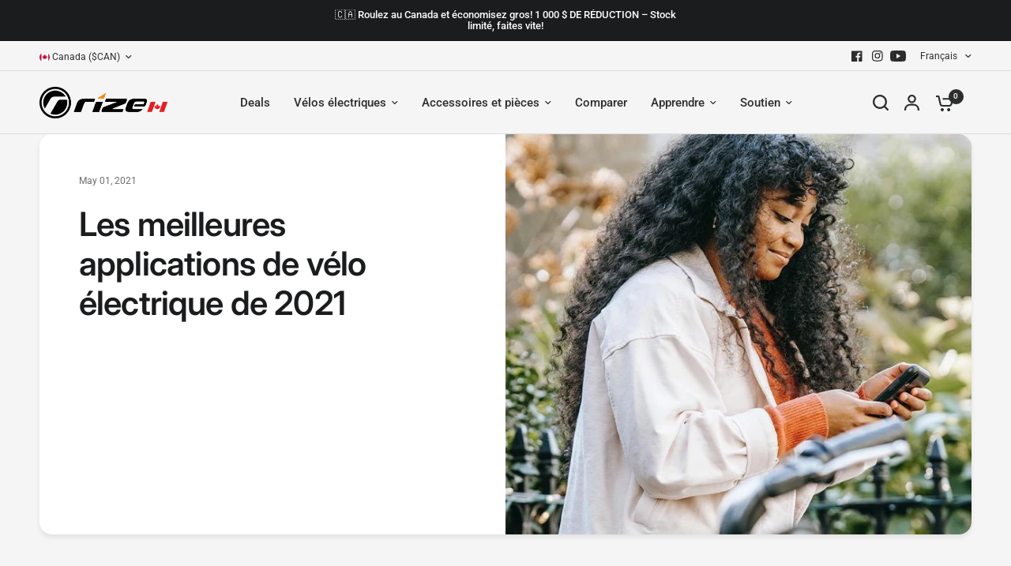

--- FILE ---
content_type: text/html; charset=utf-8
request_url: https://rizebikes.ca/fr/blogs/blog/the-best-ebike-apps
body_size: 35563
content:
<!doctype html><html class="no-js" lang="fr" dir="ltr">
<head>

  <!-- Global site tag (gtag.js) - Google Analytics -->
<script async src="https://www.googletagmanager.com/gtag/js?id=G-EWXXP6W3SM"></script>
<script>
  window.dataLayer = window.dataLayer || [];
  function gtag(){window.dataLayer.push(arguments);}
  gtag('js', new Date());

  gtag('config', 'G-EWXXP6W3SM');
</script>

 <!-- Global site tag (gtag.js) - Google Ads: 830961507 -->
<script async src="https://www.googletagmanager.com/gtag/js?id=AW-830961507"></script>
<script>
  window.dataLayer = window.dataLayer || [];
  function gtag(){dataLayer.push(arguments);}
  gtag('js', new Date());

  gtag('config', 'AW-830961507', {'allow_enhanced_conversions': true});
</script>


  
	<meta charset="utf-8">
	<meta http-equiv="X-UA-Compatible" content="IE=edge,chrome=1">
	<meta name="viewport" content="width=device-width, initial-scale=1, maximum-scale=5, viewport-fit=cover">
	<meta name="theme-color" content="#f5f5f5">
	<link rel="canonical" href="https://rizebikes.ca/fr/blogs/blog/the-best-ebike-apps">
	<link rel="preconnect" href="https://cdn.shopify.com" crossorigin>
	<link rel="preload" as="style" href="//rizebikes.ca/cdn/shop/t/66/assets/app.css?v=183623413471138115151765002324">
<link rel="preload" as="style" href="//rizebikes.ca/cdn/shop/t/66/assets/product-grid.css?v=11214910547603480211765002324">



<link rel="preload" as="script" href="//rizebikes.ca/cdn/shop/t/66/assets/animations.min.js?v=85537150597007260831765002324">

<link rel="preload" as="script" href="//rizebikes.ca/cdn/shop/t/66/assets/header.js?v=6094887744313169711765002324">
<link rel="preload" as="script" href="//rizebikes.ca/cdn/shop/t/66/assets/vendor.min.js?v=13569931493010679481765002324">
<link rel="preload" as="script" href="//rizebikes.ca/cdn/shop/t/66/assets/app.js?v=129519998695245352911765002324">

<script>
window.lazySizesConfig = window.lazySizesConfig || {};
window.lazySizesConfig.expand = 250;
window.lazySizesConfig.loadMode = 1;
window.lazySizesConfig.loadHidden = false;
</script>


	<link rel="icon" type="image/png" href="//rizebikes.ca/cdn/shop/files/favicon_red_f53a29a9-7e38-4517-824d-2db064228b53.png?crop=center&height=32&v=1709040974&width=32">

	<title>
	Les meilleures applications de vélo électrique de 2023 &ndash; Rize Bikes Canada
	</title>

	
	<meta name="description" content="Voici les meilleures applications de vélo électrique de 2023 ! Parcourez votre prochain itinéraire via GPS ou suivez des mesures plus approfondies. Téléchargez une application technique basée sur le cyclisme pour votre prochaine sortie.">
	
<link rel="preconnect" href="https://fonts.shopifycdn.com" crossorigin>

<meta property="og:site_name" content="Rize Bikes Canada">
<meta property="og:url" content="https://rizebikes.ca/fr/blogs/blog/the-best-ebike-apps">
<meta property="og:title" content="Les meilleures applications de vélo électrique de 2023">
<meta property="og:type" content="article">
<meta property="og:description" content="Voici les meilleures applications de vélo électrique de 2023 ! Parcourez votre prochain itinéraire via GPS ou suivez des mesures plus approfondies. Téléchargez une application technique basée sur le cyclisme pour votre prochaine sortie."><meta property="og:image" content="http://rizebikes.ca/cdn/shop/articles/blog_e282910d-1ba6-4b99-a9f6-06ed5cc41c67.jpg?v=1679354315">
  <meta property="og:image:secure_url" content="https://rizebikes.ca/cdn/shop/articles/blog_e282910d-1ba6-4b99-a9f6-06ed5cc41c67.jpg?v=1679354315">
  <meta property="og:image:width" content="915">
  <meta property="og:image:height" content="610"><meta name="twitter:card" content="summary_large_image">
<meta name="twitter:title" content="Les meilleures applications de vélo électrique de 2023">
<meta name="twitter:description" content="Voici les meilleures applications de vélo électrique de 2023 ! Parcourez votre prochain itinéraire via GPS ou suivez des mesures plus approfondies. Téléchargez une application technique basée sur le cyclisme pour votre prochaine sortie.">


	<link href="//rizebikes.ca/cdn/shop/t/66/assets/app.css?v=183623413471138115151765002324" rel="stylesheet" type="text/css" media="all" />
	<link href="//rizebikes.ca/cdn/shop/t/66/assets/product-grid.css?v=11214910547603480211765002324" rel="stylesheet" type="text/css" media="all" />

	<style data-shopify>
	@font-face {
  font-family: Roboto;
  font-weight: 400;
  font-style: normal;
  font-display: swap;
  src: url("//rizebikes.ca/cdn/fonts/roboto/roboto_n4.2019d890f07b1852f56ce63ba45b2db45d852cba.woff2") format("woff2"),
       url("//rizebikes.ca/cdn/fonts/roboto/roboto_n4.238690e0007583582327135619c5f7971652fa9d.woff") format("woff");
}

@font-face {
  font-family: Roboto;
  font-weight: 500;
  font-style: normal;
  font-display: swap;
  src: url("//rizebikes.ca/cdn/fonts/roboto/roboto_n5.250d51708d76acbac296b0e21ede8f81de4e37aa.woff2") format("woff2"),
       url("//rizebikes.ca/cdn/fonts/roboto/roboto_n5.535e8c56f4cbbdea416167af50ab0ff1360a3949.woff") format("woff");
}

@font-face {
  font-family: Roboto;
  font-weight: 600;
  font-style: normal;
  font-display: swap;
  src: url("//rizebikes.ca/cdn/fonts/roboto/roboto_n6.3d305d5382545b48404c304160aadee38c90ef9d.woff2") format("woff2"),
       url("//rizebikes.ca/cdn/fonts/roboto/roboto_n6.bb37be020157f87e181e5489d5e9137ad60c47a2.woff") format("woff");
}

@font-face {
  font-family: Roboto;
  font-weight: 400;
  font-style: italic;
  font-display: swap;
  src: url("//rizebikes.ca/cdn/fonts/roboto/roboto_i4.57ce898ccda22ee84f49e6b57ae302250655e2d4.woff2") format("woff2"),
       url("//rizebikes.ca/cdn/fonts/roboto/roboto_i4.b21f3bd061cbcb83b824ae8c7671a82587b264bf.woff") format("woff");
}

@font-face {
  font-family: Roboto;
  font-weight: 600;
  font-style: italic;
  font-display: swap;
  src: url("//rizebikes.ca/cdn/fonts/roboto/roboto_i6.ebd6b6733fb2b030d60cbf61316511a7ffd82fb3.woff2") format("woff2"),
       url("//rizebikes.ca/cdn/fonts/roboto/roboto_i6.1363905a6d5249605bc5e0f859663ffe95ac3bed.woff") format("woff");
}


		@font-face {
  font-family: Inter;
  font-weight: 600;
  font-style: normal;
  font-display: swap;
  src: url("//rizebikes.ca/cdn/fonts/inter/inter_n6.771af0474a71b3797eb38f3487d6fb79d43b6877.woff2") format("woff2"),
       url("//rizebikes.ca/cdn/fonts/inter/inter_n6.88c903d8f9e157d48b73b7777d0642925bcecde7.woff") format("woff");
}

@font-face {
  font-family: Inter;
  font-weight: 400;
  font-style: normal;
  font-display: swap;
  src: url("//rizebikes.ca/cdn/fonts/inter/inter_n4.b2a3f24c19b4de56e8871f609e73ca7f6d2e2bb9.woff2") format("woff2"),
       url("//rizebikes.ca/cdn/fonts/inter/inter_n4.af8052d517e0c9ffac7b814872cecc27ae1fa132.woff") format("woff");
}

h1,h2,h3,h4,h5,h6,
	.h1,.h2,.h3,.h4,.h5,.h6,
	.logolink.text-logo,
	.heading-font,
	.h1-xlarge,
	.h1-large,
	blockquote p,
	blockquote span,
	.customer-addresses .my-address .address-index {
		font-style: normal;
		font-weight: 600;
		font-family: Inter, sans-serif;
	}
	body,
	.body-font,
	.thb-product-detail .product-title {
		font-style: normal;
		font-weight: 400;
		font-family: Roboto, sans-serif;
	}
	:root {

		--font-body-scale: 1.0;
		--font-body-line-height-scale: 1.0;
		--font-body-letter-spacing: 0.0em;
		--font-announcement-scale: 1.0;
		--font-heading-scale: 1.0;
		--font-heading-line-height-scale: 1.0;
		--font-heading-letter-spacing: -0.02em;
		--font-navigation-scale: 1.0;
		--font-product-price-scale: 1.0;
		--font-product-title-scale: 1.0;
		--font-product-title-line-height-scale: 1.0;
		--button-letter-spacing: 0.0em;

		--block-border-radius: 16px;
		--button-border-radius: 25px;
		--input-border-radius: 6px;--bg-body: #f5f5f5;
			--bg-body-rgb: 245,245,245;
			--bg-body-darken: #ededed;
			--payment-terms-background-color: #f5f5f5;--color-body: #2c2d2e;
		  --color-body-rgb: 44,45,46;--color-heading: #1a1c1d;
		  --color-heading-rgb: 26,28,29;--color-accent: #2c2d2e;
			--color-accent-hover: #1b1b1c;
			--color-accent-rgb: 44,45,46;--color-border: #DADCE0;--color-form-border: #D3D3D3;--color-overlay-rgb: 159,163,167;--color-drawer-bg: #ffffff;
			--color-drawer-bg-rgb: 255,255,255;--color-announcement-bar-text: #ffffff;--color-announcement-bar-bg: #1a1c1d;--color-secondary-menu-text: #2c2d2e;--color-secondary-menu-bg: #F5F5F5;--color-header-bg: #F5F5F5;
			--color-header-bg-rgb: 245,245,245;--color-header-text: #2c2d2e;
			--color-header-text-rgb: 44,45,46;--color-header-links: #2c2d2e;--color-header-links-hover: #dd3333;--color-header-icons: #2c2d2e;--color-header-border: #E2E2E2;--solid-button-background: #2c2d2e;
			--solid-button-background-hover: #1b1b1c;--solid-button-label: #ffffff;--white-button-label: #2c2d2e;--color-price: #2c2d2e;
			--color-price-rgb: 44,45,46;--color-price-discounted: #C62A32;--color-star: #FFAA47;--color-inventory-instock: #279A4B;--color-inventory-lowstock: #e97f32;--block-shadows: 0px 4px 6px rgba(0, 0, 0, 0.08);--section-spacing-mobile: 50px;--section-spacing-desktop: 80px;--color-product-card-bg: rgba(0,0,0,0);--color-article-card-bg: #ffffff;--color-badge-text: #ffffff;--color-badge-sold-out: #6d6b6b;--color-badge-sale: #c62a32;--color-badge-preorder: #666666;--badge-corner-radius: 14px;--color-footer-heading: #FFFFFF;
			--color-footer-heading-rgb: 255,255,255;--color-footer-text: #dadce0;
			--color-footer-text-rgb: 218,220,224;--color-footer-link: #aaaeb6;--color-footer-link-hover: #FFFFFF;--color-footer-border: #868d94;
			--color-footer-border-rgb: 134,141,148;--color-footer-bg: #2c2d2e;}
</style>


	<script>
		window.theme = window.theme || {};
		theme = {
			settings: {
				money_with_currency_format:"${{amount_no_decimals}} CAD",
				cart_drawer:true},
			routes: {
				root_url: '/fr',
				cart_url: '/fr/cart',
				cart_add_url: '/fr/cart/add',
				search_url: '/fr/search',
				cart_change_url: '/fr/cart/change',
				cart_update_url: '/fr/cart/update',
				predictive_search_url: '/fr/search/suggest',
			},
			variantStrings: {
        addToCart: `Ajouter au panier`,
        soldOut: `Épuisé`,
        unavailable: `Non disponible`,
        preOrder: `Pre-commander`,
      },
			strings: {
				requiresTerms: `You must agree with the terms and conditions of sales to check out`,
			}
		};
	</script>
	<script>window.performance && window.performance.mark && window.performance.mark('shopify.content_for_header.start');</script><meta id="shopify-digital-wallet" name="shopify-digital-wallet" content="/30558650508/digital_wallets/dialog">
<meta name="shopify-checkout-api-token" content="86991776fe9d2a4b66ff0cc9a8e6ed9f">
<link rel="alternate" type="application/atom+xml" title="Feed" href="/fr/blogs/blog.atom" />
<link rel="alternate" hreflang="x-default" href="https://rizebikes.ca/blogs/blog/the-best-ebike-apps">
<link rel="alternate" hreflang="en" href="https://rizebikes.ca/blogs/blog/the-best-ebike-apps">
<link rel="alternate" hreflang="fr" href="https://rizebikes.ca/fr/blogs/blog/the-best-ebike-apps">
<script async="async" src="/checkouts/internal/preloads.js?locale=fr-CA"></script>
<link rel="preconnect" href="https://shop.app" crossorigin="anonymous">
<script async="async" src="https://shop.app/checkouts/internal/preloads.js?locale=fr-CA&shop_id=30558650508" crossorigin="anonymous"></script>
<script id="apple-pay-shop-capabilities" type="application/json">{"shopId":30558650508,"countryCode":"CA","currencyCode":"CAD","merchantCapabilities":["supports3DS"],"merchantId":"gid:\/\/shopify\/Shop\/30558650508","merchantName":"Rize Bikes Canada","requiredBillingContactFields":["postalAddress","email","phone"],"requiredShippingContactFields":["postalAddress","email","phone"],"shippingType":"shipping","supportedNetworks":["visa","masterCard","amex","discover","interac","jcb"],"total":{"type":"pending","label":"Rize Bikes Canada","amount":"1.00"},"shopifyPaymentsEnabled":true,"supportsSubscriptions":true}</script>
<script id="shopify-features" type="application/json">{"accessToken":"86991776fe9d2a4b66ff0cc9a8e6ed9f","betas":["rich-media-storefront-analytics"],"domain":"rizebikes.ca","predictiveSearch":true,"shopId":30558650508,"locale":"fr"}</script>
<script>var Shopify = Shopify || {};
Shopify.shop = "rizebikes-ca.myshopify.com";
Shopify.locale = "fr";
Shopify.currency = {"active":"CAD","rate":"1.0"};
Shopify.country = "CA";
Shopify.theme = {"name":"Copy of Copy of Black Friday","id":146245877913,"schema_name":"Vision","schema_version":"2.3.0","theme_store_id":null,"role":"main"};
Shopify.theme.handle = "null";
Shopify.theme.style = {"id":null,"handle":null};
Shopify.cdnHost = "rizebikes.ca/cdn";
Shopify.routes = Shopify.routes || {};
Shopify.routes.root = "/fr/";</script>
<script type="module">!function(o){(o.Shopify=o.Shopify||{}).modules=!0}(window);</script>
<script>!function(o){function n(){var o=[];function n(){o.push(Array.prototype.slice.apply(arguments))}return n.q=o,n}var t=o.Shopify=o.Shopify||{};t.loadFeatures=n(),t.autoloadFeatures=n()}(window);</script>
<script>
  window.ShopifyPay = window.ShopifyPay || {};
  window.ShopifyPay.apiHost = "shop.app\/pay";
  window.ShopifyPay.redirectState = null;
</script>
<script id="shop-js-analytics" type="application/json">{"pageType":"article"}</script>
<script defer="defer" async type="module" src="//rizebikes.ca/cdn/shopifycloud/shop-js/modules/v2/client.init-shop-cart-sync_C7zOiP7n.fr.esm.js"></script>
<script defer="defer" async type="module" src="//rizebikes.ca/cdn/shopifycloud/shop-js/modules/v2/chunk.common_CSlijhlg.esm.js"></script>
<script type="module">
  await import("//rizebikes.ca/cdn/shopifycloud/shop-js/modules/v2/client.init-shop-cart-sync_C7zOiP7n.fr.esm.js");
await import("//rizebikes.ca/cdn/shopifycloud/shop-js/modules/v2/chunk.common_CSlijhlg.esm.js");

  window.Shopify.SignInWithShop?.initShopCartSync?.({"fedCMEnabled":true,"windoidEnabled":true});

</script>
<script>
  window.Shopify = window.Shopify || {};
  if (!window.Shopify.featureAssets) window.Shopify.featureAssets = {};
  window.Shopify.featureAssets['shop-js'] = {"shop-cart-sync":["modules/v2/client.shop-cart-sync_BnBFXf0_.fr.esm.js","modules/v2/chunk.common_CSlijhlg.esm.js"],"init-fed-cm":["modules/v2/client.init-fed-cm_CSbHcSLQ.fr.esm.js","modules/v2/chunk.common_CSlijhlg.esm.js"],"shop-button":["modules/v2/client.shop-button_DLUKcBRB.fr.esm.js","modules/v2/chunk.common_CSlijhlg.esm.js"],"shop-cash-offers":["modules/v2/client.shop-cash-offers_Cua9cdqh.fr.esm.js","modules/v2/chunk.common_CSlijhlg.esm.js","modules/v2/chunk.modal_C0-OIa6B.esm.js"],"init-windoid":["modules/v2/client.init-windoid_BO2kqg2i.fr.esm.js","modules/v2/chunk.common_CSlijhlg.esm.js"],"init-shop-email-lookup-coordinator":["modules/v2/client.init-shop-email-lookup-coordinator_DcBZTVqR.fr.esm.js","modules/v2/chunk.common_CSlijhlg.esm.js"],"shop-toast-manager":["modules/v2/client.shop-toast-manager_CqHEw2nM.fr.esm.js","modules/v2/chunk.common_CSlijhlg.esm.js"],"shop-login-button":["modules/v2/client.shop-login-button_BQtEoURe.fr.esm.js","modules/v2/chunk.common_CSlijhlg.esm.js","modules/v2/chunk.modal_C0-OIa6B.esm.js"],"avatar":["modules/v2/client.avatar_BTnouDA3.fr.esm.js"],"pay-button":["modules/v2/client.pay-button_DUwpSVMx.fr.esm.js","modules/v2/chunk.common_CSlijhlg.esm.js"],"init-shop-cart-sync":["modules/v2/client.init-shop-cart-sync_C7zOiP7n.fr.esm.js","modules/v2/chunk.common_CSlijhlg.esm.js"],"init-customer-accounts":["modules/v2/client.init-customer-accounts_B0gbzGDF.fr.esm.js","modules/v2/client.shop-login-button_BQtEoURe.fr.esm.js","modules/v2/chunk.common_CSlijhlg.esm.js","modules/v2/chunk.modal_C0-OIa6B.esm.js"],"init-shop-for-new-customer-accounts":["modules/v2/client.init-shop-for-new-customer-accounts_C1ax6gR3.fr.esm.js","modules/v2/client.shop-login-button_BQtEoURe.fr.esm.js","modules/v2/chunk.common_CSlijhlg.esm.js","modules/v2/chunk.modal_C0-OIa6B.esm.js"],"init-customer-accounts-sign-up":["modules/v2/client.init-customer-accounts-sign-up_Dx4tXqtI.fr.esm.js","modules/v2/client.shop-login-button_BQtEoURe.fr.esm.js","modules/v2/chunk.common_CSlijhlg.esm.js","modules/v2/chunk.modal_C0-OIa6B.esm.js"],"checkout-modal":["modules/v2/client.checkout-modal_BZLk86_8.fr.esm.js","modules/v2/chunk.common_CSlijhlg.esm.js","modules/v2/chunk.modal_C0-OIa6B.esm.js"],"shop-follow-button":["modules/v2/client.shop-follow-button_YGA9KtE6.fr.esm.js","modules/v2/chunk.common_CSlijhlg.esm.js","modules/v2/chunk.modal_C0-OIa6B.esm.js"],"lead-capture":["modules/v2/client.lead-capture_BKsxsIKj.fr.esm.js","modules/v2/chunk.common_CSlijhlg.esm.js","modules/v2/chunk.modal_C0-OIa6B.esm.js"],"shop-login":["modules/v2/client.shop-login_s6dWeBr2.fr.esm.js","modules/v2/chunk.common_CSlijhlg.esm.js","modules/v2/chunk.modal_C0-OIa6B.esm.js"],"payment-terms":["modules/v2/client.payment-terms_CTuGCy7C.fr.esm.js","modules/v2/chunk.common_CSlijhlg.esm.js","modules/v2/chunk.modal_C0-OIa6B.esm.js"]};
</script>
<script>(function() {
  var isLoaded = false;
  function asyncLoad() {
    if (isLoaded) return;
    isLoaded = true;
    var urls = ["https:\/\/chimpstatic.com\/mcjs-connected\/js\/users\/3bf590e6b5ea19c4c07726850\/d6f848b0d1016b8f8fd46d5cc.js?shop=rizebikes-ca.myshopify.com","https:\/\/quiz.prehook.com\/ph-script.js?shop=rizebikes-ca.myshopify.com","https:\/\/api.prod-rome.ue2.breadgateway.net\/api\/shopify-plugin-backend\/static\/d2d3e079-a596-408f-9c97-d21b5410201c\/cart_platform.js?shop=rizebikes-ca.myshopify.com","https:\/\/cdn.shopify.com\/s\/files\/1\/0305\/5865\/0508\/t\/9\/assets\/affirmShopify.js?v=1669921030\u0026shop=rizebikes-ca.myshopify.com","\/\/backinstock.useamp.com\/widget\/56309_1767158316.js?category=bis\u0026v=6\u0026shop=rizebikes-ca.myshopify.com"];
    for (var i = 0; i < urls.length; i++) {
      var s = document.createElement('script');
      s.type = 'text/javascript';
      s.async = true;
      s.src = urls[i];
      var x = document.getElementsByTagName('script')[0];
      x.parentNode.insertBefore(s, x);
    }
  };
  if(window.attachEvent) {
    window.attachEvent('onload', asyncLoad);
  } else {
    window.addEventListener('load', asyncLoad, false);
  }
})();</script>
<script id="__st">var __st={"a":30558650508,"offset":-28800,"reqid":"a18f0b55-e900-4a99-bad9-f5feeeb372c6-1768424048","pageurl":"rizebikes.ca\/fr\/blogs\/blog\/the-best-ebike-apps","s":"articles-556865257625","u":"ef5bea3aafc4","p":"article","rtyp":"article","rid":556865257625};</script>
<script>window.ShopifyPaypalV4VisibilityTracking = true;</script>
<script id="captcha-bootstrap">!function(){'use strict';const t='contact',e='account',n='new_comment',o=[[t,t],['blogs',n],['comments',n],[t,'customer']],c=[[e,'customer_login'],[e,'guest_login'],[e,'recover_customer_password'],[e,'create_customer']],r=t=>t.map((([t,e])=>`form[action*='/${t}']:not([data-nocaptcha='true']) input[name='form_type'][value='${e}']`)).join(','),a=t=>()=>t?[...document.querySelectorAll(t)].map((t=>t.form)):[];function s(){const t=[...o],e=r(t);return a(e)}const i='password',u='form_key',d=['recaptcha-v3-token','g-recaptcha-response','h-captcha-response',i],f=()=>{try{return window.sessionStorage}catch{return}},m='__shopify_v',_=t=>t.elements[u];function p(t,e,n=!1){try{const o=window.sessionStorage,c=JSON.parse(o.getItem(e)),{data:r}=function(t){const{data:e,action:n}=t;return t[m]||n?{data:e,action:n}:{data:t,action:n}}(c);for(const[e,n]of Object.entries(r))t.elements[e]&&(t.elements[e].value=n);n&&o.removeItem(e)}catch(o){console.error('form repopulation failed',{error:o})}}const l='form_type',E='cptcha';function T(t){t.dataset[E]=!0}const w=window,h=w.document,L='Shopify',v='ce_forms',y='captcha';let A=!1;((t,e)=>{const n=(g='f06e6c50-85a8-45c8-87d0-21a2b65856fe',I='https://cdn.shopify.com/shopifycloud/storefront-forms-hcaptcha/ce_storefront_forms_captcha_hcaptcha.v1.5.2.iife.js',D={infoText:'Protégé par hCaptcha',privacyText:'Confidentialité',termsText:'Conditions'},(t,e,n)=>{const o=w[L][v],c=o.bindForm;if(c)return c(t,g,e,D).then(n);var r;o.q.push([[t,g,e,D],n]),r=I,A||(h.body.append(Object.assign(h.createElement('script'),{id:'captcha-provider',async:!0,src:r})),A=!0)});var g,I,D;w[L]=w[L]||{},w[L][v]=w[L][v]||{},w[L][v].q=[],w[L][y]=w[L][y]||{},w[L][y].protect=function(t,e){n(t,void 0,e),T(t)},Object.freeze(w[L][y]),function(t,e,n,w,h,L){const[v,y,A,g]=function(t,e,n){const i=e?o:[],u=t?c:[],d=[...i,...u],f=r(d),m=r(i),_=r(d.filter((([t,e])=>n.includes(e))));return[a(f),a(m),a(_),s()]}(w,h,L),I=t=>{const e=t.target;return e instanceof HTMLFormElement?e:e&&e.form},D=t=>v().includes(t);t.addEventListener('submit',(t=>{const e=I(t);if(!e)return;const n=D(e)&&!e.dataset.hcaptchaBound&&!e.dataset.recaptchaBound,o=_(e),c=g().includes(e)&&(!o||!o.value);(n||c)&&t.preventDefault(),c&&!n&&(function(t){try{if(!f())return;!function(t){const e=f();if(!e)return;const n=_(t);if(!n)return;const o=n.value;o&&e.removeItem(o)}(t);const e=Array.from(Array(32),(()=>Math.random().toString(36)[2])).join('');!function(t,e){_(t)||t.append(Object.assign(document.createElement('input'),{type:'hidden',name:u})),t.elements[u].value=e}(t,e),function(t,e){const n=f();if(!n)return;const o=[...t.querySelectorAll(`input[type='${i}']`)].map((({name:t})=>t)),c=[...d,...o],r={};for(const[a,s]of new FormData(t).entries())c.includes(a)||(r[a]=s);n.setItem(e,JSON.stringify({[m]:1,action:t.action,data:r}))}(t,e)}catch(e){console.error('failed to persist form',e)}}(e),e.submit())}));const S=(t,e)=>{t&&!t.dataset[E]&&(n(t,e.some((e=>e===t))),T(t))};for(const o of['focusin','change'])t.addEventListener(o,(t=>{const e=I(t);D(e)&&S(e,y())}));const B=e.get('form_key'),M=e.get(l),P=B&&M;t.addEventListener('DOMContentLoaded',(()=>{const t=y();if(P)for(const e of t)e.elements[l].value===M&&p(e,B);[...new Set([...A(),...v().filter((t=>'true'===t.dataset.shopifyCaptcha))])].forEach((e=>S(e,t)))}))}(h,new URLSearchParams(w.location.search),n,t,e,['guest_login'])})(!1,!0)}();</script>
<script integrity="sha256-4kQ18oKyAcykRKYeNunJcIwy7WH5gtpwJnB7kiuLZ1E=" data-source-attribution="shopify.loadfeatures" defer="defer" src="//rizebikes.ca/cdn/shopifycloud/storefront/assets/storefront/load_feature-a0a9edcb.js" crossorigin="anonymous"></script>
<script crossorigin="anonymous" defer="defer" src="//rizebikes.ca/cdn/shopifycloud/storefront/assets/shopify_pay/storefront-65b4c6d7.js?v=20250812"></script>
<script data-source-attribution="shopify.dynamic_checkout.dynamic.init">var Shopify=Shopify||{};Shopify.PaymentButton=Shopify.PaymentButton||{isStorefrontPortableWallets:!0,init:function(){window.Shopify.PaymentButton.init=function(){};var t=document.createElement("script");t.src="https://rizebikes.ca/cdn/shopifycloud/portable-wallets/latest/portable-wallets.fr.js",t.type="module",document.head.appendChild(t)}};
</script>
<script data-source-attribution="shopify.dynamic_checkout.buyer_consent">
  function portableWalletsHideBuyerConsent(e){var t=document.getElementById("shopify-buyer-consent"),n=document.getElementById("shopify-subscription-policy-button");t&&n&&(t.classList.add("hidden"),t.setAttribute("aria-hidden","true"),n.removeEventListener("click",e))}function portableWalletsShowBuyerConsent(e){var t=document.getElementById("shopify-buyer-consent"),n=document.getElementById("shopify-subscription-policy-button");t&&n&&(t.classList.remove("hidden"),t.removeAttribute("aria-hidden"),n.addEventListener("click",e))}window.Shopify?.PaymentButton&&(window.Shopify.PaymentButton.hideBuyerConsent=portableWalletsHideBuyerConsent,window.Shopify.PaymentButton.showBuyerConsent=portableWalletsShowBuyerConsent);
</script>
<script data-source-attribution="shopify.dynamic_checkout.cart.bootstrap">document.addEventListener("DOMContentLoaded",(function(){function t(){return document.querySelector("shopify-accelerated-checkout-cart, shopify-accelerated-checkout")}if(t())Shopify.PaymentButton.init();else{new MutationObserver((function(e,n){t()&&(Shopify.PaymentButton.init(),n.disconnect())})).observe(document.body,{childList:!0,subtree:!0})}}));
</script>
<link id="shopify-accelerated-checkout-styles" rel="stylesheet" media="screen" href="https://rizebikes.ca/cdn/shopifycloud/portable-wallets/latest/accelerated-checkout-backwards-compat.css" crossorigin="anonymous">
<style id="shopify-accelerated-checkout-cart">
        #shopify-buyer-consent {
  margin-top: 1em;
  display: inline-block;
  width: 100%;
}

#shopify-buyer-consent.hidden {
  display: none;
}

#shopify-subscription-policy-button {
  background: none;
  border: none;
  padding: 0;
  text-decoration: underline;
  font-size: inherit;
  cursor: pointer;
}

#shopify-subscription-policy-button::before {
  box-shadow: none;
}

      </style>

<script>window.performance && window.performance.mark && window.performance.mark('shopify.content_for_header.end');</script> <!-- Header hook for plugins -->

	<script>document.documentElement.className = document.documentElement.className.replace('no-js', 'js');</script>
<!-- BEGIN app block: shopify://apps/yotpo-product-reviews/blocks/settings/eb7dfd7d-db44-4334-bc49-c893b51b36cf -->


  <script type="text/javascript" src="https://cdn-widgetsrepository.yotpo.com/v1/loader/5JZgajBB6M81N2hzzEVimtbYBqKM72897YtPkcyw?languageCode=fr" async></script>



  
<!-- END app block --><link href="https://monorail-edge.shopifysvc.com" rel="dns-prefetch">
<script>(function(){if ("sendBeacon" in navigator && "performance" in window) {try {var session_token_from_headers = performance.getEntriesByType('navigation')[0].serverTiming.find(x => x.name == '_s').description;} catch {var session_token_from_headers = undefined;}var session_cookie_matches = document.cookie.match(/_shopify_s=([^;]*)/);var session_token_from_cookie = session_cookie_matches && session_cookie_matches.length === 2 ? session_cookie_matches[1] : "";var session_token = session_token_from_headers || session_token_from_cookie || "";function handle_abandonment_event(e) {var entries = performance.getEntries().filter(function(entry) {return /monorail-edge.shopifysvc.com/.test(entry.name);});if (!window.abandonment_tracked && entries.length === 0) {window.abandonment_tracked = true;var currentMs = Date.now();var navigation_start = performance.timing.navigationStart;var payload = {shop_id: 30558650508,url: window.location.href,navigation_start,duration: currentMs - navigation_start,session_token,page_type: "article"};window.navigator.sendBeacon("https://monorail-edge.shopifysvc.com/v1/produce", JSON.stringify({schema_id: "online_store_buyer_site_abandonment/1.1",payload: payload,metadata: {event_created_at_ms: currentMs,event_sent_at_ms: currentMs}}));}}window.addEventListener('pagehide', handle_abandonment_event);}}());</script>
<script id="web-pixels-manager-setup">(function e(e,d,r,n,o){if(void 0===o&&(o={}),!Boolean(null===(a=null===(i=window.Shopify)||void 0===i?void 0:i.analytics)||void 0===a?void 0:a.replayQueue)){var i,a;window.Shopify=window.Shopify||{};var t=window.Shopify;t.analytics=t.analytics||{};var s=t.analytics;s.replayQueue=[],s.publish=function(e,d,r){return s.replayQueue.push([e,d,r]),!0};try{self.performance.mark("wpm:start")}catch(e){}var l=function(){var e={modern:/Edge?\/(1{2}[4-9]|1[2-9]\d|[2-9]\d{2}|\d{4,})\.\d+(\.\d+|)|Firefox\/(1{2}[4-9]|1[2-9]\d|[2-9]\d{2}|\d{4,})\.\d+(\.\d+|)|Chrom(ium|e)\/(9{2}|\d{3,})\.\d+(\.\d+|)|(Maci|X1{2}).+ Version\/(15\.\d+|(1[6-9]|[2-9]\d|\d{3,})\.\d+)([,.]\d+|)( \(\w+\)|)( Mobile\/\w+|) Safari\/|Chrome.+OPR\/(9{2}|\d{3,})\.\d+\.\d+|(CPU[ +]OS|iPhone[ +]OS|CPU[ +]iPhone|CPU IPhone OS|CPU iPad OS)[ +]+(15[._]\d+|(1[6-9]|[2-9]\d|\d{3,})[._]\d+)([._]\d+|)|Android:?[ /-](13[3-9]|1[4-9]\d|[2-9]\d{2}|\d{4,})(\.\d+|)(\.\d+|)|Android.+Firefox\/(13[5-9]|1[4-9]\d|[2-9]\d{2}|\d{4,})\.\d+(\.\d+|)|Android.+Chrom(ium|e)\/(13[3-9]|1[4-9]\d|[2-9]\d{2}|\d{4,})\.\d+(\.\d+|)|SamsungBrowser\/([2-9]\d|\d{3,})\.\d+/,legacy:/Edge?\/(1[6-9]|[2-9]\d|\d{3,})\.\d+(\.\d+|)|Firefox\/(5[4-9]|[6-9]\d|\d{3,})\.\d+(\.\d+|)|Chrom(ium|e)\/(5[1-9]|[6-9]\d|\d{3,})\.\d+(\.\d+|)([\d.]+$|.*Safari\/(?![\d.]+ Edge\/[\d.]+$))|(Maci|X1{2}).+ Version\/(10\.\d+|(1[1-9]|[2-9]\d|\d{3,})\.\d+)([,.]\d+|)( \(\w+\)|)( Mobile\/\w+|) Safari\/|Chrome.+OPR\/(3[89]|[4-9]\d|\d{3,})\.\d+\.\d+|(CPU[ +]OS|iPhone[ +]OS|CPU[ +]iPhone|CPU IPhone OS|CPU iPad OS)[ +]+(10[._]\d+|(1[1-9]|[2-9]\d|\d{3,})[._]\d+)([._]\d+|)|Android:?[ /-](13[3-9]|1[4-9]\d|[2-9]\d{2}|\d{4,})(\.\d+|)(\.\d+|)|Mobile Safari.+OPR\/([89]\d|\d{3,})\.\d+\.\d+|Android.+Firefox\/(13[5-9]|1[4-9]\d|[2-9]\d{2}|\d{4,})\.\d+(\.\d+|)|Android.+Chrom(ium|e)\/(13[3-9]|1[4-9]\d|[2-9]\d{2}|\d{4,})\.\d+(\.\d+|)|Android.+(UC? ?Browser|UCWEB|U3)[ /]?(15\.([5-9]|\d{2,})|(1[6-9]|[2-9]\d|\d{3,})\.\d+)\.\d+|SamsungBrowser\/(5\.\d+|([6-9]|\d{2,})\.\d+)|Android.+MQ{2}Browser\/(14(\.(9|\d{2,})|)|(1[5-9]|[2-9]\d|\d{3,})(\.\d+|))(\.\d+|)|K[Aa][Ii]OS\/(3\.\d+|([4-9]|\d{2,})\.\d+)(\.\d+|)/},d=e.modern,r=e.legacy,n=navigator.userAgent;return n.match(d)?"modern":n.match(r)?"legacy":"unknown"}(),u="modern"===l?"modern":"legacy",c=(null!=n?n:{modern:"",legacy:""})[u],f=function(e){return[e.baseUrl,"/wpm","/b",e.hashVersion,"modern"===e.buildTarget?"m":"l",".js"].join("")}({baseUrl:d,hashVersion:r,buildTarget:u}),m=function(e){var d=e.version,r=e.bundleTarget,n=e.surface,o=e.pageUrl,i=e.monorailEndpoint;return{emit:function(e){var a=e.status,t=e.errorMsg,s=(new Date).getTime(),l=JSON.stringify({metadata:{event_sent_at_ms:s},events:[{schema_id:"web_pixels_manager_load/3.1",payload:{version:d,bundle_target:r,page_url:o,status:a,surface:n,error_msg:t},metadata:{event_created_at_ms:s}}]});if(!i)return console&&console.warn&&console.warn("[Web Pixels Manager] No Monorail endpoint provided, skipping logging."),!1;try{return self.navigator.sendBeacon.bind(self.navigator)(i,l)}catch(e){}var u=new XMLHttpRequest;try{return u.open("POST",i,!0),u.setRequestHeader("Content-Type","text/plain"),u.send(l),!0}catch(e){return console&&console.warn&&console.warn("[Web Pixels Manager] Got an unhandled error while logging to Monorail."),!1}}}}({version:r,bundleTarget:l,surface:e.surface,pageUrl:self.location.href,monorailEndpoint:e.monorailEndpoint});try{o.browserTarget=l,function(e){var d=e.src,r=e.async,n=void 0===r||r,o=e.onload,i=e.onerror,a=e.sri,t=e.scriptDataAttributes,s=void 0===t?{}:t,l=document.createElement("script"),u=document.querySelector("head"),c=document.querySelector("body");if(l.async=n,l.src=d,a&&(l.integrity=a,l.crossOrigin="anonymous"),s)for(var f in s)if(Object.prototype.hasOwnProperty.call(s,f))try{l.dataset[f]=s[f]}catch(e){}if(o&&l.addEventListener("load",o),i&&l.addEventListener("error",i),u)u.appendChild(l);else{if(!c)throw new Error("Did not find a head or body element to append the script");c.appendChild(l)}}({src:f,async:!0,onload:function(){if(!function(){var e,d;return Boolean(null===(d=null===(e=window.Shopify)||void 0===e?void 0:e.analytics)||void 0===d?void 0:d.initialized)}()){var d=window.webPixelsManager.init(e)||void 0;if(d){var r=window.Shopify.analytics;r.replayQueue.forEach((function(e){var r=e[0],n=e[1],o=e[2];d.publishCustomEvent(r,n,o)})),r.replayQueue=[],r.publish=d.publishCustomEvent,r.visitor=d.visitor,r.initialized=!0}}},onerror:function(){return m.emit({status:"failed",errorMsg:"".concat(f," has failed to load")})},sri:function(e){var d=/^sha384-[A-Za-z0-9+/=]+$/;return"string"==typeof e&&d.test(e)}(c)?c:"",scriptDataAttributes:o}),m.emit({status:"loading"})}catch(e){m.emit({status:"failed",errorMsg:(null==e?void 0:e.message)||"Unknown error"})}}})({shopId: 30558650508,storefrontBaseUrl: "https://rizebikes.ca",extensionsBaseUrl: "https://extensions.shopifycdn.com/cdn/shopifycloud/web-pixels-manager",monorailEndpoint: "https://monorail-edge.shopifysvc.com/unstable/produce_batch",surface: "storefront-renderer",enabledBetaFlags: ["2dca8a86","a0d5f9d2"],webPixelsConfigList: [{"id":"224592025","configuration":"{\"pixel_id\":\"215068473651778\",\"pixel_type\":\"facebook_pixel\",\"metaapp_system_user_token\":\"-\"}","eventPayloadVersion":"v1","runtimeContext":"OPEN","scriptVersion":"ca16bc87fe92b6042fbaa3acc2fbdaa6","type":"APP","apiClientId":2329312,"privacyPurposes":["ANALYTICS","MARKETING","SALE_OF_DATA"],"dataSharingAdjustments":{"protectedCustomerApprovalScopes":["read_customer_address","read_customer_email","read_customer_name","read_customer_personal_data","read_customer_phone"]}},{"id":"76906649","configuration":"{\"tagID\":\"2612548210385\"}","eventPayloadVersion":"v1","runtimeContext":"STRICT","scriptVersion":"18031546ee651571ed29edbe71a3550b","type":"APP","apiClientId":3009811,"privacyPurposes":["ANALYTICS","MARKETING","SALE_OF_DATA"],"dataSharingAdjustments":{"protectedCustomerApprovalScopes":["read_customer_address","read_customer_email","read_customer_name","read_customer_personal_data","read_customer_phone"]}},{"id":"21004441","configuration":"{\"myshopifyDomain\":\"rizebikes-ca.myshopify.com\"}","eventPayloadVersion":"v1","runtimeContext":"STRICT","scriptVersion":"23b97d18e2aa74363140dc29c9284e87","type":"APP","apiClientId":2775569,"privacyPurposes":["ANALYTICS","MARKETING","SALE_OF_DATA"],"dataSharingAdjustments":{"protectedCustomerApprovalScopes":["read_customer_address","read_customer_email","read_customer_name","read_customer_phone","read_customer_personal_data"]}},{"id":"shopify-app-pixel","configuration":"{}","eventPayloadVersion":"v1","runtimeContext":"STRICT","scriptVersion":"0450","apiClientId":"shopify-pixel","type":"APP","privacyPurposes":["ANALYTICS","MARKETING"]},{"id":"shopify-custom-pixel","eventPayloadVersion":"v1","runtimeContext":"LAX","scriptVersion":"0450","apiClientId":"shopify-pixel","type":"CUSTOM","privacyPurposes":["ANALYTICS","MARKETING"]}],isMerchantRequest: false,initData: {"shop":{"name":"Rize Bikes Canada","paymentSettings":{"currencyCode":"CAD"},"myshopifyDomain":"rizebikes-ca.myshopify.com","countryCode":"CA","storefrontUrl":"https:\/\/rizebikes.ca\/fr"},"customer":null,"cart":null,"checkout":null,"productVariants":[],"purchasingCompany":null},},"https://rizebikes.ca/cdn","7cecd0b6w90c54c6cpe92089d5m57a67346",{"modern":"","legacy":""},{"shopId":"30558650508","storefrontBaseUrl":"https:\/\/rizebikes.ca","extensionBaseUrl":"https:\/\/extensions.shopifycdn.com\/cdn\/shopifycloud\/web-pixels-manager","surface":"storefront-renderer","enabledBetaFlags":"[\"2dca8a86\", \"a0d5f9d2\"]","isMerchantRequest":"false","hashVersion":"7cecd0b6w90c54c6cpe92089d5m57a67346","publish":"custom","events":"[[\"page_viewed\",{}]]"});</script><script>
  window.ShopifyAnalytics = window.ShopifyAnalytics || {};
  window.ShopifyAnalytics.meta = window.ShopifyAnalytics.meta || {};
  window.ShopifyAnalytics.meta.currency = 'CAD';
  var meta = {"page":{"pageType":"article","resourceType":"article","resourceId":556865257625,"requestId":"a18f0b55-e900-4a99-bad9-f5feeeb372c6-1768424048"}};
  for (var attr in meta) {
    window.ShopifyAnalytics.meta[attr] = meta[attr];
  }
</script>
<script class="analytics">
  (function () {
    var customDocumentWrite = function(content) {
      var jquery = null;

      if (window.jQuery) {
        jquery = window.jQuery;
      } else if (window.Checkout && window.Checkout.$) {
        jquery = window.Checkout.$;
      }

      if (jquery) {
        jquery('body').append(content);
      }
    };

    var hasLoggedConversion = function(token) {
      if (token) {
        return document.cookie.indexOf('loggedConversion=' + token) !== -1;
      }
      return false;
    }

    var setCookieIfConversion = function(token) {
      if (token) {
        var twoMonthsFromNow = new Date(Date.now());
        twoMonthsFromNow.setMonth(twoMonthsFromNow.getMonth() + 2);

        document.cookie = 'loggedConversion=' + token + '; expires=' + twoMonthsFromNow;
      }
    }

    var trekkie = window.ShopifyAnalytics.lib = window.trekkie = window.trekkie || [];
    if (trekkie.integrations) {
      return;
    }
    trekkie.methods = [
      'identify',
      'page',
      'ready',
      'track',
      'trackForm',
      'trackLink'
    ];
    trekkie.factory = function(method) {
      return function() {
        var args = Array.prototype.slice.call(arguments);
        args.unshift(method);
        trekkie.push(args);
        return trekkie;
      };
    };
    for (var i = 0; i < trekkie.methods.length; i++) {
      var key = trekkie.methods[i];
      trekkie[key] = trekkie.factory(key);
    }
    trekkie.load = function(config) {
      trekkie.config = config || {};
      trekkie.config.initialDocumentCookie = document.cookie;
      var first = document.getElementsByTagName('script')[0];
      var script = document.createElement('script');
      script.type = 'text/javascript';
      script.onerror = function(e) {
        var scriptFallback = document.createElement('script');
        scriptFallback.type = 'text/javascript';
        scriptFallback.onerror = function(error) {
                var Monorail = {
      produce: function produce(monorailDomain, schemaId, payload) {
        var currentMs = new Date().getTime();
        var event = {
          schema_id: schemaId,
          payload: payload,
          metadata: {
            event_created_at_ms: currentMs,
            event_sent_at_ms: currentMs
          }
        };
        return Monorail.sendRequest("https://" + monorailDomain + "/v1/produce", JSON.stringify(event));
      },
      sendRequest: function sendRequest(endpointUrl, payload) {
        // Try the sendBeacon API
        if (window && window.navigator && typeof window.navigator.sendBeacon === 'function' && typeof window.Blob === 'function' && !Monorail.isIos12()) {
          var blobData = new window.Blob([payload], {
            type: 'text/plain'
          });

          if (window.navigator.sendBeacon(endpointUrl, blobData)) {
            return true;
          } // sendBeacon was not successful

        } // XHR beacon

        var xhr = new XMLHttpRequest();

        try {
          xhr.open('POST', endpointUrl);
          xhr.setRequestHeader('Content-Type', 'text/plain');
          xhr.send(payload);
        } catch (e) {
          console.log(e);
        }

        return false;
      },
      isIos12: function isIos12() {
        return window.navigator.userAgent.lastIndexOf('iPhone; CPU iPhone OS 12_') !== -1 || window.navigator.userAgent.lastIndexOf('iPad; CPU OS 12_') !== -1;
      }
    };
    Monorail.produce('monorail-edge.shopifysvc.com',
      'trekkie_storefront_load_errors/1.1',
      {shop_id: 30558650508,
      theme_id: 146245877913,
      app_name: "storefront",
      context_url: window.location.href,
      source_url: "//rizebikes.ca/cdn/s/trekkie.storefront.55c6279c31a6628627b2ba1c5ff367020da294e2.min.js"});

        };
        scriptFallback.async = true;
        scriptFallback.src = '//rizebikes.ca/cdn/s/trekkie.storefront.55c6279c31a6628627b2ba1c5ff367020da294e2.min.js';
        first.parentNode.insertBefore(scriptFallback, first);
      };
      script.async = true;
      script.src = '//rizebikes.ca/cdn/s/trekkie.storefront.55c6279c31a6628627b2ba1c5ff367020da294e2.min.js';
      first.parentNode.insertBefore(script, first);
    };
    trekkie.load(
      {"Trekkie":{"appName":"storefront","development":false,"defaultAttributes":{"shopId":30558650508,"isMerchantRequest":null,"themeId":146245877913,"themeCityHash":"5673046906952723452","contentLanguage":"fr","currency":"CAD","eventMetadataId":"09cef938-c830-422a-8ad6-c134b984b08f"},"isServerSideCookieWritingEnabled":true,"monorailRegion":"shop_domain","enabledBetaFlags":["65f19447"]},"Session Attribution":{},"S2S":{"facebookCapiEnabled":true,"source":"trekkie-storefront-renderer","apiClientId":580111}}
    );

    var loaded = false;
    trekkie.ready(function() {
      if (loaded) return;
      loaded = true;

      window.ShopifyAnalytics.lib = window.trekkie;

      var originalDocumentWrite = document.write;
      document.write = customDocumentWrite;
      try { window.ShopifyAnalytics.merchantGoogleAnalytics.call(this); } catch(error) {};
      document.write = originalDocumentWrite;

      window.ShopifyAnalytics.lib.page(null,{"pageType":"article","resourceType":"article","resourceId":556865257625,"requestId":"a18f0b55-e900-4a99-bad9-f5feeeb372c6-1768424048","shopifyEmitted":true});

      var match = window.location.pathname.match(/checkouts\/(.+)\/(thank_you|post_purchase)/)
      var token = match? match[1]: undefined;
      if (!hasLoggedConversion(token)) {
        setCookieIfConversion(token);
        
      }
    });


        var eventsListenerScript = document.createElement('script');
        eventsListenerScript.async = true;
        eventsListenerScript.src = "//rizebikes.ca/cdn/shopifycloud/storefront/assets/shop_events_listener-3da45d37.js";
        document.getElementsByTagName('head')[0].appendChild(eventsListenerScript);

})();</script>
  <script>
  if (!window.ga || (window.ga && typeof window.ga !== 'function')) {
    window.ga = function ga() {
      (window.ga.q = window.ga.q || []).push(arguments);
      if (window.Shopify && window.Shopify.analytics && typeof window.Shopify.analytics.publish === 'function') {
        window.Shopify.analytics.publish("ga_stub_called", {}, {sendTo: "google_osp_migration"});
      }
      console.error("Shopify's Google Analytics stub called with:", Array.from(arguments), "\nSee https://help.shopify.com/manual/promoting-marketing/pixels/pixel-migration#google for more information.");
    };
    if (window.Shopify && window.Shopify.analytics && typeof window.Shopify.analytics.publish === 'function') {
      window.Shopify.analytics.publish("ga_stub_initialized", {}, {sendTo: "google_osp_migration"});
    }
  }
</script>
<script
  defer
  src="https://rizebikes.ca/cdn/shopifycloud/perf-kit/shopify-perf-kit-3.0.3.min.js"
  data-application="storefront-renderer"
  data-shop-id="30558650508"
  data-render-region="gcp-us-central1"
  data-page-type="article"
  data-theme-instance-id="146245877913"
  data-theme-name="Vision"
  data-theme-version="2.3.0"
  data-monorail-region="shop_domain"
  data-resource-timing-sampling-rate="10"
  data-shs="true"
  data-shs-beacon="true"
  data-shs-export-with-fetch="true"
  data-shs-logs-sample-rate="1"
  data-shs-beacon-endpoint="https://rizebikes.ca/api/collect"
></script>
</head>
<body class="animations-true button-uppercase-false navigation-uppercase-false product-card-spacing-medium article-card-spacing-large  template-article template-article">
	<a class="screen-reader-shortcut" href="#main-content">Ignorer et passer au contenu</a>
	<div id="wrapper">
		<div class="header--sticky"></div>
		<!-- BEGIN sections: header-group -->
<div id="shopify-section-sections--18983811907737__announcement-bar" class="shopify-section shopify-section-group-header-group announcement-bar-section"><link href="//rizebikes.ca/cdn/shop/t/66/assets/announcement-bar.css?v=2190874059129719891765002324" rel="stylesheet" type="text/css" media="all" /><div class="announcement-bar" style="--color-announcement-bar-text: #ffffff; --color-announcement-bar-bg: #1a1c1d;">
			<div class="announcement-bar--inner direction-left announcement-bar--carousel" style="--marquee-speed: 20s"><slide-show class="carousel announcement-bar--use-colors-false" data-autoplay="5000"><div class="announcement-bar--item carousel__slide" data-color="#ffffff" data-bg="#3f72e5" ><b>🇨🇦 Roulez au Canada et économisez gros! 1 000 $ DE RÉDUCTION – Stock limité, faites vite!</b></div></slide-show></div>
		</div>
</div><div id="shopify-section-sections--18983811907737__header-secondary-menu" class="shopify-section shopify-section-group-header-group header-secondary-menu-section"><link href="//rizebikes.ca/cdn/shop/t/66/assets/subheader.css?v=128025504992942420351765002324" rel="stylesheet" type="text/css" media="all" /><aside class="subheader subheader-border--true">
	<div class="subheader--inner">
		<div class="subheader--left">
			<ul class="thb-full-menu" role="menubar"><li role="menuitem" class="menu-item-has-children" data-item-title="&lt;img src=&quot;https://cdn.shopify.com/s/files/1/0305/5865/0508/files/ca_svg.jpg?v=1709013383&quot; style=&quot;width: 13px; height: auto; border-radius: 50%;&quot;&gt; Canada ($CAN)">
						<a href="/fr#" title="&lt;img src=&quot;https://cdn.shopify.com/s/files/1/0305/5865/0508/files/ca_svg.jpg?v=1709013383&quot; style=&quot;width: 13px; height: auto; border-radius: 50%;&quot;&gt; Canada ($CAN)"><img src="https://cdn.shopify.com/s/files/1/0305/5865/0508/files/ca_svg.jpg?v=1709013383" style="width: 13px; height: auto; border-radius: 50%;"> Canada ($CAN)<svg width="8" height="6" viewBox="0 0 8 6" fill="none" xmlns="http://www.w3.org/2000/svg">
<path d="M6.75 1.5L3.75 4.5L0.75 1.5" stroke="var(--color-header-links, --color-accent)" stroke-width="1.1" stroke-linecap="round" stroke-linejoin="round"/>
</svg></a><ul class="sub-menu" tabindex="-1"><li class="" role="none" >
										<a href="https://www.rizebikes.ca/" title="Canada" role="menuitem">Canada</a></li><li class="" role="none" >
										<a href="https://www.rizebikes.com/" title="États-Unis" role="menuitem">États-Unis</a></li></ul></li></ul>
		</div>
		<div class="subheader--right"><ul class="social-links">
	
	<li><a href="https://www.facebook.com/rizebikes" class="social facebook" target="_blank" rel="noreferrer" title="Facebook"><svg aria-hidden="true" focusable="false" role="presentation" class="icon icon-facebook" viewBox="0 0 18 18">
  <path fill="var(--color-accent)" d="M16.42.61c.27 0 .5.1.69.28.19.2.28.42.28.7v15.44c0 .27-.1.5-.28.69a.94.94 0 01-.7.28h-4.39v-6.7h2.25l.31-2.65h-2.56v-1.7c0-.4.1-.72.28-.93.18-.2.5-.32 1-.32h1.37V3.35c-.6-.06-1.27-.1-2.01-.1-1.01 0-1.83.3-2.45.9-.62.6-.93 1.44-.93 2.53v1.97H7.04v2.65h2.24V18H.98c-.28 0-.5-.1-.7-.28a.94.94 0 01-.28-.7V1.59c0-.27.1-.5.28-.69a.94.94 0 01.7-.28h15.44z"/>
</svg></a></li>
	
	
	
	<li><a href="https://www.instagram.com/rizebikes" class="social instagram" target="_blank" rel="noreferrer" title="Instagram"><svg aria-hidden="true" focusable="false" role="presentation" class="icon icon-instagram" viewBox="0 0 18 18">
  <path fill="var(--color-accent)" d="M8.77 1.58c2.34 0 2.62.01 3.54.05.86.04 1.32.18 1.63.3.41.17.7.35 1.01.66.3.3.5.6.65 1 .12.32.27.78.3 1.64.05.92.06 1.2.06 3.54s-.01 2.62-.05 3.54a4.79 4.79 0 01-.3 1.63c-.17.41-.35.7-.66 1.01-.3.3-.6.5-1.01.66-.31.12-.77.26-1.63.3-.92.04-1.2.05-3.54.05s-2.62 0-3.55-.05a4.79 4.79 0 01-1.62-.3c-.42-.16-.7-.35-1.01-.66-.31-.3-.5-.6-.66-1a4.87 4.87 0 01-.3-1.64c-.04-.92-.05-1.2-.05-3.54s0-2.62.05-3.54c.04-.86.18-1.32.3-1.63.16-.41.35-.7.66-1.01.3-.3.6-.5 1-.65.32-.12.78-.27 1.63-.3.93-.05 1.2-.06 3.55-.06zm0-1.58C6.39 0 6.09.01 5.15.05c-.93.04-1.57.2-2.13.4-.57.23-1.06.54-1.55 1.02C1 1.96.7 2.45.46 3.02c-.22.56-.37 1.2-.4 2.13C0 6.1 0 6.4 0 8.77s.01 2.68.05 3.61c.04.94.2 1.57.4 2.13.23.58.54 1.07 1.02 1.56.49.48.98.78 1.55 1.01.56.22 1.2.37 2.13.4.94.05 1.24.06 3.62.06 2.39 0 2.68-.01 3.62-.05.93-.04 1.57-.2 2.13-.41a4.27 4.27 0 001.55-1.01c.49-.49.79-.98 1.01-1.56.22-.55.37-1.19.41-2.13.04-.93.05-1.23.05-3.61 0-2.39 0-2.68-.05-3.62a6.47 6.47 0 00-.4-2.13 4.27 4.27 0 00-1.02-1.55A4.35 4.35 0 0014.52.46a6.43 6.43 0 00-2.13-.41A69 69 0 008.77 0z"/>
  <path fill="var(--color-accent)" d="M8.8 4a4.5 4.5 0 100 9 4.5 4.5 0 000-9zm0 7.43a2.92 2.92 0 110-5.85 2.92 2.92 0 010 5.85zM13.43 5a1.05 1.05 0 100-2.1 1.05 1.05 0 000 2.1z"/>
</svg></a></li>
	
	
	<li><a href="https://www.youtube.com/rizebikes" class="social youtube" target="_blank" rel="noreferrer" title="YouTube"><svg aria-hidden="true" focusable="false" role="presentation" class="icon icon-youtube" viewBox="0 0 100 70">
  <path d="M98 11c2 7.7 2 24 2 24s0 16.3-2 24a12.5 12.5 0 01-9 9c-7.7 2-39 2-39 2s-31.3 0-39-2a12.5 12.5 0 01-9-9c-2-7.7-2-24-2-24s0-16.3 2-24c1.2-4.4 4.6-7.8 9-9 7.7-2 39-2 39-2s31.3 0 39 2c4.4 1.2 7.8 4.6 9 9zM40 50l26-15-26-15v30z" fill="var(--color-accent)"/>
</svg></a></li>
	
	
	
	
	
	
</ul>
<div class="no-js-hidden"><localization-form class="thb-localization-forms "><form method="post" action="/fr/localization" id="HeaderLocalization" accept-charset="UTF-8" class="shopify-localization-form" enctype="multipart/form-data"><input type="hidden" name="form_type" value="localization" /><input type="hidden" name="utf8" value="✓" /><input type="hidden" name="_method" value="put" /><input type="hidden" name="return_to" value="/fr/blogs/blog/the-best-ebike-apps" /><custom-select class="custom-select custom-select--language">
			<button class="custom-select--button"><span class="custom-select--text">Français</span> <span class="custom-select--arrow"><svg width="8" height="6" viewBox="0 0 8 6" fill="none" xmlns="http://www.w3.org/2000/svg">
<path d="M6.75 1.5L3.75 4.5L0.75 1.5" stroke="var(--color-body)" stroke-width="1.1" stroke-linecap="round" stroke-linejoin="round"/>
</svg></span></button>
			<div class="custom-select--list">
				<scroll-shadow>
					<ul><li class="custom-select--item" tabindex="-1">
              <button class="" lang="en" data-value="en">
                English
              </button>
            </li><li class="custom-select--item" tabindex="-1">
              <button class="custom-select--item-active" lang="fr" aria-current="true" data-value="fr">
                Français
              </button>
            </li></ul>
				</scroll-shadow>
			</div>
			<input type="hidden" name="locale_code" value="fr">
		</custom-select><noscript>
			<button class="text-button">Mettre à jour le pays/la région</button>
		</noscript></form></localization-form></div>
		</div>
	</div>
</aside>


</div><div id="shopify-section-sections--18983811907737__header" class="shopify-section shopify-section-group-header-group header-section"><theme-header
  id="header"
  class="header style1 header--shadow-small transparent--false header-sticky--active"
>
  <div class="header--inner"><div class="thb-header-mobile-left">
	<details class="mobile-toggle-wrapper">
	<summary class="mobile-toggle">
		<span></span>
		<span></span>
		<span></span>
	</summary><nav id="mobile-menu" class="mobile-menu-drawer" role="dialog" tabindex="-1">
	<div class="mobile-menu-drawer--inner"><ul class="mobile-menu"><li><a href="/fr/collections/sale" title="Deals">Deals</a></li><li><details class="link-container">
							<summary class="parent-link">Vélos électriques<span class="link-forward"><svg width="8" height="14" viewBox="0 0 8 14" fill="none" xmlns="http://www.w3.org/2000/svg">
<path d="M0.999999 13L7 7L1 1" stroke="var(--color-header-links, --color-accent)" stroke-width="1.3" stroke-linecap="round" stroke-linejoin="round"/>
</svg></span></summary>
							<ul class="sub-menu">
								<li class="parent-link-back">
									<button class="parent-link-back--button"><span><svg width="6" height="10" viewBox="0 0 6 10" fill="none" xmlns="http://www.w3.org/2000/svg">
<path d="M5 9L1 5L5 1" stroke="var(--color-header-links, --color-accent)" stroke-width="1.3" stroke-linecap="round" stroke-linejoin="round"/>
</svg></span> Vélos électriques</button>
								</li><li><details class="link-container">
												<summary>Navetteur urbain<span class="link-forward"><svg width="8" height="14" viewBox="0 0 8 14" fill="none" xmlns="http://www.w3.org/2000/svg">
<path d="M0.999999 13L7 7L1 1" stroke="var(--color-header-links, --color-accent)" stroke-width="1.3" stroke-linecap="round" stroke-linejoin="round"/>
</svg></span></summary>
												<ul class="sub-menu" tabindex="-1">
													<li class="parent-link-back">
														<button class="parent-link-back--button"><span><svg width="6" height="10" viewBox="0 0 6 10" fill="none" xmlns="http://www.w3.org/2000/svg">
<path d="M5 9L1 5L5 1" stroke="var(--color-header-links, --color-accent)" stroke-width="1.3" stroke-linecap="round" stroke-linejoin="round"/>
</svg></span> Navetteur urbain</button>
													</li><li>
															<a href="/fr/products/city" title="City" role="menuitem">City </a>
														</li><li>
															<a href="/fr/products/city-md" title="City MD" role="menuitem">City MD </a>
														</li><li>
															<a href="/fr/products/rize" title="Rize" role="menuitem">Rize </a>
														</li><li>
															<a href="/fr/products/rize-md" title="Rize MD" role="menuitem">Rize MD </a>
														</li></ul>
											</details></li><li><details class="link-container">
												<summary>Gros pneu tout terrain<span class="link-forward"><svg width="8" height="14" viewBox="0 0 8 14" fill="none" xmlns="http://www.w3.org/2000/svg">
<path d="M0.999999 13L7 7L1 1" stroke="var(--color-header-links, --color-accent)" stroke-width="1.3" stroke-linecap="round" stroke-linejoin="round"/>
</svg></span></summary>
												<ul class="sub-menu" tabindex="-1">
													<li class="parent-link-back">
														<button class="parent-link-back--button"><span><svg width="6" height="10" viewBox="0 0 6 10" fill="none" xmlns="http://www.w3.org/2000/svg">
<path d="M5 9L1 5L5 1" stroke="var(--color-header-links, --color-accent)" stroke-width="1.3" stroke-linecap="round" stroke-linejoin="round"/>
</svg></span> Gros pneu tout terrain</button>
													</li><li>
															<a href="/fr/products/leisure" title="Leisure" role="menuitem">Leisure </a>
														</li><li>
															<a href="/fr/products/leisure-step" title="Leisure Step" role="menuitem">Leisure Step </a>
														</li><li>
															<a href="/fr/products/rize-x-1000" title="Rize X 1000 (new)" role="menuitem">Rize X 1000 (new) </a>
														</li><li>
															<a href="/fr/products/rx-pro" title="RX Pro" role="menuitem">RX Pro </a>
														</li></ul>
											</details></li><li><details class="link-container">
												<summary>Pliage compact<span class="link-forward"><svg width="8" height="14" viewBox="0 0 8 14" fill="none" xmlns="http://www.w3.org/2000/svg">
<path d="M0.999999 13L7 7L1 1" stroke="var(--color-header-links, --color-accent)" stroke-width="1.3" stroke-linecap="round" stroke-linejoin="round"/>
</svg></span></summary>
												<ul class="sub-menu" tabindex="-1">
													<li class="parent-link-back">
														<button class="parent-link-back--button"><span><svg width="6" height="10" viewBox="0 0 6 10" fill="none" xmlns="http://www.w3.org/2000/svg">
<path d="M5 9L1 5L5 1" stroke="var(--color-header-links, --color-accent)" stroke-width="1.3" stroke-linecap="round" stroke-linejoin="round"/>
</svg></span> Pliage compact</button>
													</li><li>
															<a href="/fr/products/bolt" title="Bolt" role="menuitem">Bolt </a>
														</li><li>
															<a href="/fr/products/bolt-x" title="Bolt X" role="menuitem">Bolt X </a>
														</li></ul>
											</details></li><li><details class="link-container">
												<summary>Moteur central Elite<span class="link-forward"><svg width="8" height="14" viewBox="0 0 8 14" fill="none" xmlns="http://www.w3.org/2000/svg">
<path d="M0.999999 13L7 7L1 1" stroke="var(--color-header-links, --color-accent)" stroke-width="1.3" stroke-linecap="round" stroke-linejoin="round"/>
</svg></span></summary>
												<ul class="sub-menu" tabindex="-1">
													<li class="parent-link-back">
														<button class="parent-link-back--button"><span><svg width="6" height="10" viewBox="0 0 6 10" fill="none" xmlns="http://www.w3.org/2000/svg">
<path d="M5 9L1 5L5 1" stroke="var(--color-header-links, --color-accent)" stroke-width="1.3" stroke-linecap="round" stroke-linejoin="round"/>
</svg></span> Moteur central Elite</button>
													</li><li>
															<a href="/fr/products/city-md" title="City MD" role="menuitem">City MD </a>
														</li><li>
															<a href="/fr/products/rize-md" title="Rize MD" role="menuitem">Rize MD </a>
														</li><li>
															<a href="/fr/products/rize-rx" title="Rize RX" role="menuitem">Rize RX </a>
														</li><li>
															<a href="/fr/products/rx-pro" title="RX Pro" role="menuitem">RX Pro </a>
														</li><li>
															<a href="/fr/products/rx-dual" title="RX Dual (new)" role="menuitem">RX Dual (new) </a>
														</li></ul>
											</details></li><li><details class="link-container">
												<summary>Cyclomoteur rétro<span class="link-forward"><svg width="8" height="14" viewBox="0 0 8 14" fill="none" xmlns="http://www.w3.org/2000/svg">
<path d="M0.999999 13L7 7L1 1" stroke="var(--color-header-links, --color-accent)" stroke-width="1.3" stroke-linecap="round" stroke-linejoin="round"/>
</svg></span></summary>
												<ul class="sub-menu" tabindex="-1">
													<li class="parent-link-back">
														<button class="parent-link-back--button"><span><svg width="6" height="10" viewBox="0 0 6 10" fill="none" xmlns="http://www.w3.org/2000/svg">
<path d="M5 9L1 5L5 1" stroke="var(--color-header-links, --color-accent)" stroke-width="1.3" stroke-linecap="round" stroke-linejoin="round"/>
</svg></span> Cyclomoteur rétro</button>
													</li><li>
															<a href="/fr/products/blade" title="Blade" role="menuitem">Blade </a>
														</li><li>
															<a href="/fr/products/blade-2" title="Blade 2" role="menuitem">Blade 2 </a>
														</li></ul>
											</details></li><li><details class="link-container">
												<summary>Road Fixie<span class="link-forward"><svg width="8" height="14" viewBox="0 0 8 14" fill="none" xmlns="http://www.w3.org/2000/svg">
<path d="M0.999999 13L7 7L1 1" stroke="var(--color-header-links, --color-accent)" stroke-width="1.3" stroke-linecap="round" stroke-linejoin="round"/>
</svg></span></summary>
												<ul class="sub-menu" tabindex="-1">
													<li class="parent-link-back">
														<button class="parent-link-back--button"><span><svg width="6" height="10" viewBox="0 0 6 10" fill="none" xmlns="http://www.w3.org/2000/svg">
<path d="M5 9L1 5L5 1" stroke="var(--color-header-links, --color-accent)" stroke-width="1.3" stroke-linecap="round" stroke-linejoin="round"/>
</svg></span> Road Fixie</button>
													</li><li>
															<a href="/fr/products/fixie" title="Fixie" role="menuitem">Fixie </a>
														</li></ul>
											</details></li>
<li>
	<div class="mega-menu-promotion">
		<div class="mega-menu-promotion--image">
<img class="lazyload " width="900" height="600" data-sizes="auto" src="//rizebikes.ca/cdn/shop/files/accessories_20x_crop_center.png?v=1710018708" data-srcset="//rizebikes.ca/cdn/shop/files/accessories_670x_crop_center.png?v=1710018708 670w" fetchpriority="low" alt="" style="object-position: 50.0% 50.0%;" />
<noscript>
<img width="900" height="600" sizes="auto" src="//rizebikes.ca/cdn/shop/files/accessories.png?v=1710018708" srcset="//rizebikes.ca/cdn/shop/files/accessories_670x_crop_center.png?v=1710018708 670w" alt="" fetchpriority="low" loading="lazy" style="object-position: 50.0% 50.0%;" />
</noscript>
</div>
		<div class="mega-menu-promotion--content"><h6>Magasinez tous les accessoires</h6><p></p></div><a href="/fr/collections/accessories" class="mega-menu-promotion--link"></a></div>
</li>

</ul>
						</details></li><li><details class="link-container">
							<summary class="parent-link">Accessoires et pièces<span class="link-forward"><svg width="8" height="14" viewBox="0 0 8 14" fill="none" xmlns="http://www.w3.org/2000/svg">
<path d="M0.999999 13L7 7L1 1" stroke="var(--color-header-links, --color-accent)" stroke-width="1.3" stroke-linecap="round" stroke-linejoin="round"/>
</svg></span></summary>
							<ul class="sub-menu">
								<li class="parent-link-back">
									<button class="parent-link-back--button"><span><svg width="6" height="10" viewBox="0 0 6 10" fill="none" xmlns="http://www.w3.org/2000/svg">
<path d="M5 9L1 5L5 1" stroke="var(--color-header-links, --color-accent)" stroke-width="1.3" stroke-linecap="round" stroke-linejoin="round"/>
</svg></span> Accessoires et pièces</button>
								</li><li><details class="link-container">
												<summary>Accessoires<span class="link-forward"><svg width="8" height="14" viewBox="0 0 8 14" fill="none" xmlns="http://www.w3.org/2000/svg">
<path d="M0.999999 13L7 7L1 1" stroke="var(--color-header-links, --color-accent)" stroke-width="1.3" stroke-linecap="round" stroke-linejoin="round"/>
</svg></span></summary>
												<ul class="sub-menu" tabindex="-1">
													<li class="parent-link-back">
														<button class="parent-link-back--button"><span><svg width="6" height="10" viewBox="0 0 6 10" fill="none" xmlns="http://www.w3.org/2000/svg">
<path d="M5 9L1 5L5 1" stroke="var(--color-header-links, --color-accent)" stroke-width="1.3" stroke-linecap="round" stroke-linejoin="round"/>
</svg></span> Accessoires</button>
													</li><li>
															<a href="/fr/collections/accessories?filter.p.m.custom.collection=Comfort" title="Comfort" role="menuitem">Comfort </a>
														</li><li>
															<a href="/fr/collections/accessories?filter.p.m.custom.collection=Locks" title="Locks" role="menuitem">Locks </a>
														</li><li>
															<a href="/fr/collections/accessories?filter.p.m.custom.collection=Safety" title="Safety" role="menuitem">Safety </a>
														</li><li>
															<a href="/fr/collections/accessories?filter.p.m.custom.collection=Storage" title="Storage" role="menuitem">Storage </a>
														</li><li>
															<a href="/fr/collections/accessories?filter.p.m.custom.collection=Upgrades" title="Upgrades" role="menuitem">Upgrades </a>
														</li></ul>
											</details></li><li><details class="link-container">
												<summary>les pièces<span class="link-forward"><svg width="8" height="14" viewBox="0 0 8 14" fill="none" xmlns="http://www.w3.org/2000/svg">
<path d="M0.999999 13L7 7L1 1" stroke="var(--color-header-links, --color-accent)" stroke-width="1.3" stroke-linecap="round" stroke-linejoin="round"/>
</svg></span></summary>
												<ul class="sub-menu" tabindex="-1">
													<li class="parent-link-back">
														<button class="parent-link-back--button"><span><svg width="6" height="10" viewBox="0 0 6 10" fill="none" xmlns="http://www.w3.org/2000/svg">
<path d="M5 9L1 5L5 1" stroke="var(--color-header-links, --color-accent)" stroke-width="1.3" stroke-linecap="round" stroke-linejoin="round"/>
</svg></span> les pièces</button>
													</li><li>
															<a href="/fr/collections/parts?filter.p.m.custom.collection=Batteries" title="Batteries" role="menuitem">Batteries </a>
														</li><li>
															<a href="/fr/collections/parts?filter.p.m.custom.collection=Brakes" title="Brakes" role="menuitem">Brakes </a>
														</li><li>
															<a href="/fr/collections/parts?filter.p.m.custom.collection=Chargers" title="Chargers" role="menuitem">Chargers </a>
														</li><li>
															<a href="/fr/collections/parts?filter.p.m.custom.collection=Drivetrain" title="Drivetrain" role="menuitem">Drivetrain </a>
														</li><li>
															<a href="/fr/collections/parts?filter.p.m.custom.collection=Electrical" title="Electrical" role="menuitem">Electrical </a>
														</li><li>
															<a href="/fr/collections/parts?filter.p.m.custom.collection=Tires+%26+Tubes" title="Tires &amp; Tubes" role="menuitem">Tires & Tubes </a>
														</li><li>
															<a href="/fr/collections/parts?filter.p.m.custom.collection=Tools" title="Tools" role="menuitem">Tools </a>
														</li></ul>
											</details></li><li><details class="link-container">
												<summary>Gifts<span class="link-forward"><svg width="8" height="14" viewBox="0 0 8 14" fill="none" xmlns="http://www.w3.org/2000/svg">
<path d="M0.999999 13L7 7L1 1" stroke="var(--color-header-links, --color-accent)" stroke-width="1.3" stroke-linecap="round" stroke-linejoin="round"/>
</svg></span></summary>
												<ul class="sub-menu" tabindex="-1">
													<li class="parent-link-back">
														<button class="parent-link-back--button"><span><svg width="6" height="10" viewBox="0 0 6 10" fill="none" xmlns="http://www.w3.org/2000/svg">
<path d="M5 9L1 5L5 1" stroke="var(--color-header-links, --color-accent)" stroke-width="1.3" stroke-linecap="round" stroke-linejoin="round"/>
</svg></span> Gifts</button>
													</li><li>
															<a href="/fr/products/gift-card" title="Gift Cards" role="menuitem">Gift Cards </a>
														</li></ul>
											</details></li>
<li>
	<div class="mega-menu-promotion">
		<div class="mega-menu-promotion--image">
<img class="lazyload " width="200" height="200" data-sizes="auto" src="//rizebikes.ca/cdn/shop/files/199475-200_ffe256a9-2848-4422-8177-d3c97a72d3e8_20x_crop_center.png?v=1710356909" data-srcset="//rizebikes.ca/cdn/shop/files/199475-200_ffe256a9-2848-4422-8177-d3c97a72d3e8_670x_crop_center.png?v=1710356909 670w" fetchpriority="low" alt="" style="object-position: 50.0% 50.0%;" />
<noscript>
<img width="200" height="200" sizes="auto" src="//rizebikes.ca/cdn/shop/files/199475-200_ffe256a9-2848-4422-8177-d3c97a72d3e8.png?v=1710356909" srcset="//rizebikes.ca/cdn/shop/files/199475-200_ffe256a9-2848-4422-8177-d3c97a72d3e8_670x_crop_center.png?v=1710356909 670w" alt="" fetchpriority="low" loading="lazy" style="object-position: 50.0% 50.0%;" />
</noscript>
</div>
		<div class="mega-menu-promotion--content"><h6>Magasinez tous les vélos électriques</h6><p>Livraison GRATUITE sur toutes les commandes de vélos électriques !</p></div><a href="" class="mega-menu-promotion--link"></a></div>
</li>

</ul>
						</details></li><li><a href="/fr/pages/compare" title="Comparer">Comparer</a></li><li><details class="link-container">
							<summary class="parent-link">Apprendre<span class="link-forward"><svg width="8" height="14" viewBox="0 0 8 14" fill="none" xmlns="http://www.w3.org/2000/svg">
<path d="M0.999999 13L7 7L1 1" stroke="var(--color-header-links, --color-accent)" stroke-width="1.3" stroke-linecap="round" stroke-linejoin="round"/>
</svg></span></summary>
							<ul class="sub-menu">
								<li class="parent-link-back">
									<button class="parent-link-back--button"><span><svg width="6" height="10" viewBox="0 0 6 10" fill="none" xmlns="http://www.w3.org/2000/svg">
<path d="M5 9L1 5L5 1" stroke="var(--color-header-links, --color-accent)" stroke-width="1.3" stroke-linecap="round" stroke-linejoin="round"/>
</svg></span> Apprendre</button>
								</li><li><a href="/fr/pages/about-us" title="About Us">About Us</a></li><li><a href="/fr/blogs/blog/ebike-rebate-programs-in-canada-2025" title="eBike Rebate Programs">eBike Rebate Programs</a></li><li><a href="/fr/pages/electric-bike-buyers-guide" title="Guide d&#39;achat de vélo électrique">Guide d'achat de vélo électrique</a></li><li><a href="/fr/pages/how-to-videos" title="Vidéos explicatives">Vidéos explicatives</a></li><li><a href="/fr/blogs/blog" title="Blog Rize">Blog Rize</a></li></ul>
						</details></li><li><details class="link-container">
							<summary class="parent-link">Soutien<span class="link-forward"><svg width="8" height="14" viewBox="0 0 8 14" fill="none" xmlns="http://www.w3.org/2000/svg">
<path d="M0.999999 13L7 7L1 1" stroke="var(--color-header-links, --color-accent)" stroke-width="1.3" stroke-linecap="round" stroke-linejoin="round"/>
</svg></span></summary>
							<ul class="sub-menu">
								<li class="parent-link-back">
									<button class="parent-link-back--button"><span><svg width="6" height="10" viewBox="0 0 6 10" fill="none" xmlns="http://www.w3.org/2000/svg">
<path d="M5 9L1 5L5 1" stroke="var(--color-header-links, --color-accent)" stroke-width="1.3" stroke-linecap="round" stroke-linejoin="round"/>
</svg></span> Soutien</button>
								</li><li><a href="/fr/pages/contact" title="Contactez-nous">Contactez-nous</a></li><li><a href="/fr/pages/financing" title="Financement">Financement</a></li><li><a href="https://rizebikes.zendesk.com/hc/en-us" title="Centre d&#39;aide">Centre d'aide</a></li><li><a href="/fr/pages/maintenance-and-service" title="Maintenance and Service">Maintenance and Service</a></li><li><a href="/fr/pages/returns" title="Retour">Retour</a></li><li><a href="/fr/pages/rize-partners" title="Service Centres">Service Centres</a></li><li><a href="/fr/pages/shipping" title="Expédition">Expédition</a></li><li><a href="/fr/pages/terms-and-conditions" title="Conditions d&#39;utilisation">Conditions d'utilisation</a></li><li><a href="/fr/pages/showroom" title="Test Ride">Test Ride</a></li><li><a href="/fr/pages/warranty" title="garantie">garantie</a></li></ul>
						</details></li></ul><ul class="mobile-secondary-menu"><li class="">
			    <a href="/fr/pages/region" title="&lt;img src=&quot;https://cdn.shopify.com/s/files/1/0305/5865/0508/files/ca_svg.jpg?v=1709013383&quot; style=&quot;width: 13px; height: auto; border-radius: 50%;&quot;&gt; Canada ($CAN)"><img src="https://cdn.shopify.com/s/files/1/0305/5865/0508/files/ca_svg.jpg?v=1709013383" style="width: 13px; height: auto; border-radius: 50%;"> Canada ($CAN)</a>
			  </li></ul><ul class="social-links">
	
	<li><a href="https://www.facebook.com/rizebikes" class="social facebook" target="_blank" rel="noreferrer" title="Facebook"><svg aria-hidden="true" focusable="false" role="presentation" class="icon icon-facebook" viewBox="0 0 18 18">
  <path fill="var(--color-accent)" d="M16.42.61c.27 0 .5.1.69.28.19.2.28.42.28.7v15.44c0 .27-.1.5-.28.69a.94.94 0 01-.7.28h-4.39v-6.7h2.25l.31-2.65h-2.56v-1.7c0-.4.1-.72.28-.93.18-.2.5-.32 1-.32h1.37V3.35c-.6-.06-1.27-.1-2.01-.1-1.01 0-1.83.3-2.45.9-.62.6-.93 1.44-.93 2.53v1.97H7.04v2.65h2.24V18H.98c-.28 0-.5-.1-.7-.28a.94.94 0 01-.28-.7V1.59c0-.27.1-.5.28-.69a.94.94 0 01.7-.28h15.44z"/>
</svg></a></li>
	
	
	
	<li><a href="https://www.instagram.com/rizebikes" class="social instagram" target="_blank" rel="noreferrer" title="Instagram"><svg aria-hidden="true" focusable="false" role="presentation" class="icon icon-instagram" viewBox="0 0 18 18">
  <path fill="var(--color-accent)" d="M8.77 1.58c2.34 0 2.62.01 3.54.05.86.04 1.32.18 1.63.3.41.17.7.35 1.01.66.3.3.5.6.65 1 .12.32.27.78.3 1.64.05.92.06 1.2.06 3.54s-.01 2.62-.05 3.54a4.79 4.79 0 01-.3 1.63c-.17.41-.35.7-.66 1.01-.3.3-.6.5-1.01.66-.31.12-.77.26-1.63.3-.92.04-1.2.05-3.54.05s-2.62 0-3.55-.05a4.79 4.79 0 01-1.62-.3c-.42-.16-.7-.35-1.01-.66-.31-.3-.5-.6-.66-1a4.87 4.87 0 01-.3-1.64c-.04-.92-.05-1.2-.05-3.54s0-2.62.05-3.54c.04-.86.18-1.32.3-1.63.16-.41.35-.7.66-1.01.3-.3.6-.5 1-.65.32-.12.78-.27 1.63-.3.93-.05 1.2-.06 3.55-.06zm0-1.58C6.39 0 6.09.01 5.15.05c-.93.04-1.57.2-2.13.4-.57.23-1.06.54-1.55 1.02C1 1.96.7 2.45.46 3.02c-.22.56-.37 1.2-.4 2.13C0 6.1 0 6.4 0 8.77s.01 2.68.05 3.61c.04.94.2 1.57.4 2.13.23.58.54 1.07 1.02 1.56.49.48.98.78 1.55 1.01.56.22 1.2.37 2.13.4.94.05 1.24.06 3.62.06 2.39 0 2.68-.01 3.62-.05.93-.04 1.57-.2 2.13-.41a4.27 4.27 0 001.55-1.01c.49-.49.79-.98 1.01-1.56.22-.55.37-1.19.41-2.13.04-.93.05-1.23.05-3.61 0-2.39 0-2.68-.05-3.62a6.47 6.47 0 00-.4-2.13 4.27 4.27 0 00-1.02-1.55A4.35 4.35 0 0014.52.46a6.43 6.43 0 00-2.13-.41A69 69 0 008.77 0z"/>
  <path fill="var(--color-accent)" d="M8.8 4a4.5 4.5 0 100 9 4.5 4.5 0 000-9zm0 7.43a2.92 2.92 0 110-5.85 2.92 2.92 0 010 5.85zM13.43 5a1.05 1.05 0 100-2.1 1.05 1.05 0 000 2.1z"/>
</svg></a></li>
	
	
	<li><a href="https://www.youtube.com/rizebikes" class="social youtube" target="_blank" rel="noreferrer" title="YouTube"><svg aria-hidden="true" focusable="false" role="presentation" class="icon icon-youtube" viewBox="0 0 100 70">
  <path d="M98 11c2 7.7 2 24 2 24s0 16.3-2 24a12.5 12.5 0 01-9 9c-7.7 2-39 2-39 2s-31.3 0-39-2a12.5 12.5 0 01-9-9c-2-7.7-2-24-2-24s0-16.3 2-24c1.2-4.4 4.6-7.8 9-9 7.7-2 39-2 39-2s31.3 0 39 2c4.4 1.2 7.8 4.6 9 9zM40 50l26-15-26-15v30z" fill="var(--color-accent)"/>
</svg></a></li>
	
	
	
	
	
	
</ul>
<div class="thb-mobile-menu-footer"><a class="thb-mobile-account-link" href="/fr/account/login" title="Connexion
"><svg width="19" height="20" viewBox="0 0 19 20" fill="none" xmlns="http://www.w3.org/2000/svg">
<path d="M9.47368 0C6.56842 0 4.21053 2.35789 4.21053 5.26316C4.21053 8.16842 6.56842 10.5263 9.47368 10.5263C12.3789 10.5263 14.7368 8.16842 14.7368 5.26316C14.7368 2.35789 12.3789 0 9.47368 0ZM9.47368 8.42105C7.72632 8.42105 6.31579 7.01053 6.31579 5.26316C6.31579 3.51579 7.72632 2.10526 9.47368 2.10526C11.2211 2.10526 12.6316 3.51579 12.6316 5.26316C12.6316 7.01053 11.2211 8.42105 9.47368 8.42105ZM18.9474 20V18.9474C18.9474 14.8737 15.6526 11.5789 11.5789 11.5789H7.36842C3.29474 11.5789 0 14.8737 0 18.9474V20H2.10526V18.9474C2.10526 16.0421 4.46316 13.6842 7.36842 13.6842H11.5789C14.4842 13.6842 16.8421 16.0421 16.8421 18.9474V20H18.9474Z" fill="var(--color-header-icons, --color-accent)"/>
</svg> Connexion
</a><div class="no-js-hidden"><localization-form class="thb-localization-forms "><form method="post" action="/fr/localization" id="MobileMenuLocalization" accept-charset="UTF-8" class="shopify-localization-form" enctype="multipart/form-data"><input type="hidden" name="form_type" value="localization" /><input type="hidden" name="utf8" value="✓" /><input type="hidden" name="_method" value="put" /><input type="hidden" name="return_to" value="/fr/blogs/blog/the-best-ebike-apps" /><custom-select class="custom-select custom-select--language custom-select--top">
			<button class="custom-select--button"><span class="custom-select--text">Français</span> <span class="custom-select--arrow"><svg width="8" height="6" viewBox="0 0 8 6" fill="none" xmlns="http://www.w3.org/2000/svg">
<path d="M6.75 1.5L3.75 4.5L0.75 1.5" stroke="var(--color-body)" stroke-width="1.1" stroke-linecap="round" stroke-linejoin="round"/>
</svg></span></button>
			<div class="custom-select--list">
				<scroll-shadow>
					<ul><li class="custom-select--item" tabindex="-1">
              <button class="" lang="en" data-value="en">
                English
              </button>
            </li><li class="custom-select--item" tabindex="-1">
              <button class="custom-select--item-active" lang="fr" aria-current="true" data-value="fr">
                Français
              </button>
            </li></ul>
				</scroll-shadow>
			</div>
			<input type="hidden" name="locale_code" value="fr">
		</custom-select><noscript>
			<button class="text-button">Mettre à jour le pays/la région</button>
		</noscript></form></localization-form></div>
		</div>
	</div>
</nav>
<link rel="stylesheet" href="//rizebikes.ca/cdn/shop/t/66/assets/mobile-menu.css?v=71807563936679418141765002324" media="print" onload="this.media='all'">
<noscript><link href="//rizebikes.ca/cdn/shop/t/66/assets/mobile-menu.css?v=71807563936679418141765002324" rel="stylesheet" type="text/css" media="all" /></noscript>
</details>

</div>

	<a class="logolink" href="/fr">
		<img
			src="//rizebikes.ca/cdn/shop/files/rize_canada_mobile_523a0483-ac6f-4bdc-9db0-6fe357318d6e.png?v=1709040350"
			class="logoimg"
			alt="Rize Bikes Canada"
			width="641"
			height="158"
		><img
			src="//rizebikes.ca/cdn/shop/files/rize_canada_mobile_523a0483-ac6f-4bdc-9db0-6fe357318d6e.png?v=1709040350"
			class="logoimg logoimg--light"
			alt="Rize Bikes Canada"
			width="641"
			height="158"
		>
	</a>

<full-menu class="full-menu">
	<ul class="thb-full-menu" role="menubar"><li role="none" class="" >
		    <a role="menuitem" href="/fr/collections/sale" title="Deals">Deals</a></li><li role="none" class="menu-item-has-children menu-item-has-megamenu" data-item-title="Vélos électriques">
		    <a role="menuitem" href="/fr/collections/electric-bikes" title="Vélos électriques">Vélos électriques<svg width="8" height="6" viewBox="0 0 8 6" fill="none" xmlns="http://www.w3.org/2000/svg">
<path d="M6.75 1.5L3.75 4.5L0.75 1.5" stroke="var(--color-header-links, --color-accent)" stroke-width="1.1" stroke-linecap="round" stroke-linejoin="round"/>
</svg></a><div class="sub-menu mega-menu-container" tabindex="-1">

				    <ul class="mega-menu-columns" tabindex="-1">
							
<li class="" role="none">
				          <a href="/fr/collections/commuter-electric-bikes" title="Navetteur urbain" class="mega-menu-columns__heading" role="menuitem">Navetteur urbain</a><ul role="menu"><li class="" role="none">
													<a href="/fr/products/city" title="City" role="menuitem">City</a>
												</li><li class="" role="none">
													<a href="/fr/products/city-md" title="City MD" role="menuitem">City MD</a>
												</li><li class="" role="none">
													<a href="/fr/products/rize" title="Rize" role="menuitem">Rize</a>
												</li><li class="" role="none">
													<a href="/fr/products/rize-md" title="Rize MD" role="menuitem">Rize MD</a>
												</li></ul></li><li class="" role="none">
				          <a href="/fr/collections/fat-tire-electric-bikes" title="Gros pneu tout terrain" class="mega-menu-columns__heading" role="menuitem">Gros pneu tout terrain</a><ul role="menu"><li class="" role="none">
													<a href="/fr/products/leisure" title="Leisure" role="menuitem">Leisure</a>
												</li><li class="" role="none">
													<a href="/fr/products/leisure-step" title="Leisure Step" role="menuitem">Leisure Step</a>
												</li><li class="" role="none">
													<a href="/fr/products/rize-x-1000" title="Rize X 1000 (new)" role="menuitem">Rize X 1000 (new)</a>
												</li><li class="" role="none">
													<a href="/fr/products/rx-pro" title="RX Pro" role="menuitem">RX Pro</a>
												</li></ul></li><li class="" role="none">
				          <a href="/fr/collections/folding-electric-bikes" title="Pliage compact" class="mega-menu-columns__heading" role="menuitem">Pliage compact</a><ul role="menu"><li class="" role="none">
													<a href="/fr/products/bolt" title="Bolt" role="menuitem">Bolt</a>
												</li><li class="" role="none">
													<a href="/fr/products/bolt-x" title="Bolt X" role="menuitem">Bolt X</a>
												</li></ul></li><li class="" role="none">
				          <a href="/fr/collections/mid-drive-electric-bikes" title="Moteur central Elite" class="mega-menu-columns__heading" role="menuitem">Moteur central Elite</a><ul role="menu"><li class="" role="none">
													<a href="/fr/products/city-md" title="City MD" role="menuitem">City MD</a>
												</li><li class="" role="none">
													<a href="/fr/products/rize-md" title="Rize MD" role="menuitem">Rize MD</a>
												</li><li class="" role="none">
													<a href="/fr/products/rize-rx" title="Rize RX" role="menuitem">Rize RX</a>
												</li><li class="" role="none">
													<a href="/fr/products/rx-pro" title="RX Pro" role="menuitem">RX Pro</a>
												</li><li class="" role="none">
													<a href="/fr/products/rx-dual" title="RX Dual (new)" role="menuitem">RX Dual (new)</a>
												</li></ul></li><li class="" role="none">
				          <a href="/fr/collections/retro-electric-bikes" title="Cyclomoteur rétro" class="mega-menu-columns__heading" role="menuitem">Cyclomoteur rétro</a><ul role="menu"><li class="" role="none">
													<a href="/fr/products/blade" title="Blade" role="menuitem">Blade</a>
												</li><li class="" role="none">
													<a href="/fr/products/blade-2" title="Blade 2" role="menuitem">Blade 2</a>
												</li></ul></li><li class="" role="none">
				          <a href="/fr/collections/road-electric-bikes" title="Road Fixie" class="mega-menu-columns__heading" role="menuitem">Road Fixie</a><ul role="menu"><li class="" role="none">
													<a href="/fr/products/fixie" title="Fixie" role="menuitem">Fixie</a>
												</li></ul></li>
							
<li>
	<div class="mega-menu-promotion">
		<div class="mega-menu-promotion--image">
<img class="lazyload " width="900" height="600" data-sizes="auto" src="//rizebikes.ca/cdn/shop/files/accessories_20x_crop_center.png?v=1710018708" data-srcset="//rizebikes.ca/cdn/shop/files/accessories_670x_crop_center.png?v=1710018708 670w" fetchpriority="low" alt="" style="object-position: 50.0% 50.0%;" />
<noscript>
<img width="900" height="600" sizes="auto" src="//rizebikes.ca/cdn/shop/files/accessories.png?v=1710018708" srcset="//rizebikes.ca/cdn/shop/files/accessories_670x_crop_center.png?v=1710018708 670w" alt="" fetchpriority="low" loading="lazy" style="object-position: 50.0% 50.0%;" />
</noscript>
</div>
		<div class="mega-menu-promotion--content"><h6>Magasinez tous les accessoires</h6><p></p></div><a href="/fr/collections/accessories" class="mega-menu-promotion--link"></a></div>
</li>

</ul>

					</div></li><li role="none" class="menu-item-has-children menu-item-has-megamenu" data-item-title="Accessoires et pièces">
		    <a role="menuitem" href="/fr#" title="Accessoires et pièces">Accessoires et pièces<svg width="8" height="6" viewBox="0 0 8 6" fill="none" xmlns="http://www.w3.org/2000/svg">
<path d="M6.75 1.5L3.75 4.5L0.75 1.5" stroke="var(--color-header-links, --color-accent)" stroke-width="1.1" stroke-linecap="round" stroke-linejoin="round"/>
</svg></a><div class="sub-menu mega-menu-container" tabindex="-1">

				    <ul class="mega-menu-columns" tabindex="-1">
							
<li class="" role="none">
				          <a href="/fr/collections/accessories" title="Accessoires" class="mega-menu-columns__heading" role="menuitem">Accessoires</a><ul role="menu"><li class="" role="none">
													<a href="/fr/collections/accessories?filter.p.m.custom.collection=Comfort" title="Comfort" role="menuitem">Comfort</a>
												</li><li class="" role="none">
													<a href="/fr/collections/accessories?filter.p.m.custom.collection=Locks" title="Locks" role="menuitem">Locks</a>
												</li><li class="" role="none">
													<a href="/fr/collections/accessories?filter.p.m.custom.collection=Safety" title="Safety" role="menuitem">Safety</a>
												</li><li class="" role="none">
													<a href="/fr/collections/accessories?filter.p.m.custom.collection=Storage" title="Storage" role="menuitem">Storage</a>
												</li><li class="" role="none">
													<a href="/fr/collections/accessories?filter.p.m.custom.collection=Upgrades" title="Upgrades" role="menuitem">Upgrades</a>
												</li></ul></li><li class="" role="none">
				          <a href="/fr/collections/parts" title="les pièces" class="mega-menu-columns__heading" role="menuitem">les pièces</a><ul role="menu"><li class="" role="none">
													<a href="/fr/collections/parts?filter.p.m.custom.collection=Batteries" title="Batteries" role="menuitem">Batteries</a>
												</li><li class="" role="none">
													<a href="/fr/collections/parts?filter.p.m.custom.collection=Brakes" title="Brakes" role="menuitem">Brakes</a>
												</li><li class="" role="none">
													<a href="/fr/collections/parts?filter.p.m.custom.collection=Chargers" title="Chargers" role="menuitem">Chargers</a>
												</li><li class="" role="none">
													<a href="/fr/collections/parts?filter.p.m.custom.collection=Drivetrain" title="Drivetrain" role="menuitem">Drivetrain</a>
												</li><li class="" role="none">
													<a href="/fr/collections/parts?filter.p.m.custom.collection=Electrical" title="Electrical" role="menuitem">Electrical</a>
												</li><li class="" role="none">
													<a href="/fr/collections/parts?filter.p.m.custom.collection=Tires+%26+Tubes" title="Tires &amp; Tubes" role="menuitem">Tires & Tubes</a>
												</li><li class="" role="none">
													<a href="/fr/collections/parts?filter.p.m.custom.collection=Tools" title="Tools" role="menuitem">Tools</a>
												</li></ul></li><li class="" role="none">
				          <a href="/fr/products/gift-card" title="Gifts" class="mega-menu-columns__heading" role="menuitem">Gifts</a><ul role="menu"><li class="" role="none">
													<a href="/fr/products/gift-card" title="Gift Cards" role="menuitem">Gift Cards</a>
												</li></ul></li>
							
<li>
	<div class="mega-menu-promotion">
		<div class="mega-menu-promotion--image">
<img class="lazyload " width="200" height="200" data-sizes="auto" src="//rizebikes.ca/cdn/shop/files/199475-200_ffe256a9-2848-4422-8177-d3c97a72d3e8_20x_crop_center.png?v=1710356909" data-srcset="//rizebikes.ca/cdn/shop/files/199475-200_ffe256a9-2848-4422-8177-d3c97a72d3e8_670x_crop_center.png?v=1710356909 670w" fetchpriority="low" alt="" style="object-position: 50.0% 50.0%;" />
<noscript>
<img width="200" height="200" sizes="auto" src="//rizebikes.ca/cdn/shop/files/199475-200_ffe256a9-2848-4422-8177-d3c97a72d3e8.png?v=1710356909" srcset="//rizebikes.ca/cdn/shop/files/199475-200_ffe256a9-2848-4422-8177-d3c97a72d3e8_670x_crop_center.png?v=1710356909 670w" alt="" fetchpriority="low" loading="lazy" style="object-position: 50.0% 50.0%;" />
</noscript>
</div>
		<div class="mega-menu-promotion--content"><h6>Magasinez tous les vélos électriques</h6><p>Livraison GRATUITE sur toutes les commandes de vélos électriques !</p></div><a href="" class="mega-menu-promotion--link"></a></div>
</li>

</ul>

					</div></li><li role="none" class="" >
		    <a role="menuitem" href="/fr/pages/compare" title="Comparer">Comparer</a></li><li role="none" class="menu-item-has-children" data-item-title="Apprendre">
		    <a role="menuitem" href="/fr#" title="Apprendre">Apprendre<svg width="8" height="6" viewBox="0 0 8 6" fill="none" xmlns="http://www.w3.org/2000/svg">
<path d="M6.75 1.5L3.75 4.5L0.75 1.5" stroke="var(--color-header-links, --color-accent)" stroke-width="1.1" stroke-linecap="round" stroke-linejoin="round"/>
</svg></a><ul class="sub-menu" tabindex="-1"><li class="" role="none" >
			          <a href="/fr/pages/about-us" title="About Us" role="menuitem">About Us</a></li><li class="" role="none" >
			          <a href="/fr/blogs/blog/ebike-rebate-programs-in-canada-2025" title="eBike Rebate Programs" role="menuitem">eBike Rebate Programs</a></li><li class="" role="none" >
			          <a href="/fr/pages/electric-bike-buyers-guide" title="Guide d&#39;achat de vélo électrique" role="menuitem">Guide d'achat de vélo électrique</a></li><li class="" role="none" >
			          <a href="/fr/pages/how-to-videos" title="Vidéos explicatives" role="menuitem">Vidéos explicatives</a></li><li class="active" role="none" >
			          <a href="/fr/blogs/blog" title="Blog Rize" role="menuitem">Blog Rize</a></li></ul></li><li role="none" class="menu-item-has-children" data-item-title="Soutien">
		    <a role="menuitem" href="/fr#" title="Soutien">Soutien<svg width="8" height="6" viewBox="0 0 8 6" fill="none" xmlns="http://www.w3.org/2000/svg">
<path d="M6.75 1.5L3.75 4.5L0.75 1.5" stroke="var(--color-header-links, --color-accent)" stroke-width="1.1" stroke-linecap="round" stroke-linejoin="round"/>
</svg></a><ul class="sub-menu" tabindex="-1"><li class="" role="none" >
			          <a href="/fr/pages/contact" title="Contactez-nous" role="menuitem">Contactez-nous</a></li><li class="" role="none" >
			          <a href="/fr/pages/financing" title="Financement" role="menuitem">Financement</a></li><li class="" role="none" >
			          <a href="https://rizebikes.zendesk.com/hc/en-us" title="Centre d&#39;aide" role="menuitem">Centre d'aide</a></li><li class="" role="none" >
			          <a href="/fr/pages/maintenance-and-service" title="Maintenance and Service" role="menuitem">Maintenance and Service</a></li><li class="" role="none" >
			          <a href="/fr/pages/returns" title="Retour" role="menuitem">Retour</a></li><li class="" role="none" >
			          <a href="/fr/pages/rize-partners" title="Service Centres" role="menuitem">Service Centres</a></li><li class="" role="none" >
			          <a href="/fr/pages/shipping" title="Expédition" role="menuitem">Expédition</a></li><li class="" role="none" >
			          <a href="/fr/pages/terms-and-conditions" title="Conditions d&#39;utilisation" role="menuitem">Conditions d'utilisation</a></li><li class="" role="none" >
			          <a href="/fr/pages/showroom" title="Test Ride" role="menuitem">Test Ride</a></li><li class="" role="none" >
			          <a href="/fr/pages/warranty" title="garantie" role="menuitem">garantie</a></li></ul></li></ul>
</full-menu>

<div class="thb-secondary-area thb-header-right">
	<a class="thb-secondary-area-item thb-quick-search" href="/fr/search" title="Recherch"><svg width="20" height="20" viewBox="0 0 20 20" fill="none" xmlns="http://www.w3.org/2000/svg">
<path d="M8.97208 0C4.0309 0 0 4.03029 0 8.97187C0 13.9135 4.03038 17.9437 8.97208 17.9437C11.0258 17.9437 12.9198 17.249 14.4348 16.0808L18.0149 19.6608C18.4672 20.1131 19.209 20.1131 19.6608 19.6608C20.1131 19.2085 20.1131 18.476 19.6608 18.0238L16.0714 14.4438C17.2422 12.9282 17.9436 11.0281 17.9436 8.97187C17.9436 4.0308 13.9138 0 8.97208 0ZM8.97208 2.3152C12.6618 2.3152 15.6284 5.2817 15.6284 8.97135C15.6284 12.661 12.6618 15.6275 8.97208 15.6275C5.28235 15.6275 2.31578 12.661 2.31578 8.97135C2.31578 5.2817 5.28235 2.3152 8.97208 2.3152Z" fill="var(--color-header-icons, --color-accent)"/>
</svg></a><a class="thb-secondary-area-item thb-secondary-myaccount" href="/fr/account/login" title="Mon compte"><svg width="19" height="20" viewBox="0 0 19 20" fill="none" xmlns="http://www.w3.org/2000/svg">
<path d="M9.47368 0C6.56842 0 4.21053 2.35789 4.21053 5.26316C4.21053 8.16842 6.56842 10.5263 9.47368 10.5263C12.3789 10.5263 14.7368 8.16842 14.7368 5.26316C14.7368 2.35789 12.3789 0 9.47368 0ZM9.47368 8.42105C7.72632 8.42105 6.31579 7.01053 6.31579 5.26316C6.31579 3.51579 7.72632 2.10526 9.47368 2.10526C11.2211 2.10526 12.6316 3.51579 12.6316 5.26316C12.6316 7.01053 11.2211 8.42105 9.47368 8.42105ZM18.9474 20V18.9474C18.9474 14.8737 15.6526 11.5789 11.5789 11.5789H7.36842C3.29474 11.5789 0 14.8737 0 18.9474V20H2.10526V18.9474C2.10526 16.0421 4.46316 13.6842 7.36842 13.6842H11.5789C14.4842 13.6842 16.8421 16.0421 16.8421 18.9474V20H18.9474Z" fill="var(--color-header-icons, --color-accent)"/>
</svg></a><a class="thb-secondary-area-item thb-secondary-cart" href="/fr/cart" id="cart-drawer-toggle"><div class="thb-secondary-item-icon"><svg width="24" height="20" viewBox="0 0 24 20" fill="none" xmlns="http://www.w3.org/2000/svg">
<path d="M10.974 17.9841C10.974 19.0977 10.0716 20 8.95805 20C7.84447 20 6.94214 19.0977 6.94214 17.9841C6.94214 16.8705 7.84447 15.9682 8.95805 15.9682C10.0716 15.9682 10.974 16.8705 10.974 17.9841Z" fill="var(--color-header-icons, --color-accent)"/>
<path d="M19.1436 17.9841C19.1436 19.0977 18.2413 20 17.1277 20C16.0141 20 15.1118 19.0977 15.1118 17.9841C15.1118 16.8705 16.0141 15.9682 17.1277 15.9682C18.2413 15.9682 19.1436 16.8705 19.1436 17.9841Z" fill="var(--color-header-icons, --color-accent)"/>
<path d="M22.0614 3.12997H9.51503V5.25199H20.7352L19.462 10.6631C19.3843 11.0141 19.1896 11.3286 18.9102 11.555C18.6307 11.7815 18.283 11.9065 17.9235 11.9098H9.22325C8.859 11.9122 8.50518 11.79 8.22003 11.5631C7.93536 11.3362 7.73689 11.0184 7.65826 10.6631L5.43015 0.822281C5.37615 0.588291 5.24447 0.379879 5.05643 0.230674C4.86885 0.0809966 4.63581 0 4.39566 0H0.947388V2.12202H3.54686L5.5893 11.1406C5.77166 11.9662 6.23206 12.7037 6.89377 13.2304C7.55548 13.7566 8.37776 14.0399 9.22325 14.0323H17.9235C18.7643 14.0342 19.5804 13.7481 20.2369 13.2223C20.8934 12.6966 21.3495 11.9619 21.5309 11.1411L23.0959 4.43018C23.1689 4.11519 23.0936 3.78363 22.8923 3.53069C22.6909 3.27776 22.385 3.12997 22.0614 3.12997Z" fill="var(--color-header-icons, --color-accent)"/>
</svg> <span class="thb-item-count">0</span></div></a>
</div>


</div><style data-shopify>:root {
    	--logo-height: 40px;
    	--logo-height-mobile: 32px;
    }
    </style></theme-header><script src="//rizebikes.ca/cdn/shop/t/66/assets/header.js?v=6094887744313169711765002324" type="text/javascript"></script><script type="application/ld+json">
  {
    "@context": "http://schema.org",
    "@type": "Organization",
    "name": "Rize Bikes Canada",
    
      "logo": "https:\/\/rizebikes.ca\/cdn\/shop\/files\/rize_canada_mobile_523a0483-ac6f-4bdc-9db0-6fe357318d6e.png?v=1709040350\u0026width=641",
    
    "sameAs": [
      "",
      "https:\/\/www.facebook.com\/rizebikes",
      "",
      "https:\/\/www.instagram.com\/rizebikes",
      "",
      "https:\/\/www.youtube.com\/rizebikes",
      "",
      "",
      ""
    ],
    "url": "https:\/\/rizebikes.ca"
  }
</script>
</div>
<!-- END sections: header-group -->
		<div role="main" id="main-content">
			<div id="shopify-section-template--18983815676057__main-article" class="shopify-section article-section"><link href="//rizebikes.ca/cdn/shop/t/66/assets/article.css?v=38588567575538202451765002324" rel="stylesheet" type="text/css" media="all" />
<article-navigation class="blog-post-detail--navigation">
	<div class="blog-post-detail--navigation--inner">
		<div class="blog-post-detail--navigation--title"><div>Les meilleures applications de vélo électrique de 2021 </div></div></div>
	<span class="blog-post-detail--navigation--bar" id="progress-bar"></span>
</article-navigation>
<script src="//rizebikes.ca/cdn/shop/t/66/assets/article-navigation.js?v=10280679359268996441765002324" defer="defer"></script><div class="blog-post-detail--wrapper section-spacing-bottom">
	<div class="row">
		<div class="small-12 columns">
			<article class="blog-post-detail" id="main-article">
				
					
					
<div class="post-title-wrapper post-title-wrapper--has-img-true post-title-wrapper--border-false has-shadow--true" id="post-title-wrapper" >
						<div class="post-title">
							
							<div class="post-meta-wrapper"><aside class="post-meta"><time datetime="2021-05-01T20:20:37Z">May 01, 2021</time></aside>
							</div>
							
							<h1 class="entry-title h2">Les meilleures applications de vélo électrique de 2021 </h1></div><div class="featured-image">
<img class="lazyload " width="915" height="610" data-sizes="auto" src="//rizebikes.ca/cdn/shop/articles/blog_e282910d-1ba6-4b99-a9f6-06ed5cc41c67_20x17_crop_center.jpg?v=1679354315" data-srcset="//rizebikes.ca/cdn/shop/articles/blog_e282910d-1ba6-4b99-a9f6-06ed5cc41c67_345x300_crop_center.jpg?v=1679354315 345w,//rizebikes.ca/cdn/shop/articles/blog_e282910d-1ba6-4b99-a9f6-06ed5cc41c67_640x550_crop_center.jpg?v=1679354315 640w,//rizebikes.ca/cdn/shop/articles/blog_e282910d-1ba6-4b99-a9f6-06ed5cc41c67_1280x1100_crop_center.jpg?v=1679354315 1280w" fetchpriority="auto" alt="The Best Ebike Apps of 2023"  />
<noscript>
<img width="915" height="610" sizes="auto" src="//rizebikes.ca/cdn/shop/articles/blog_e282910d-1ba6-4b99-a9f6-06ed5cc41c67_345x300_crop_center.jpg?v=1679354315" srcset="//rizebikes.ca/cdn/shop/articles/blog_e282910d-1ba6-4b99-a9f6-06ed5cc41c67_345x300_crop_center.jpg?v=1679354315 345w,//rizebikes.ca/cdn/shop/articles/blog_e282910d-1ba6-4b99-a9f6-06ed5cc41c67_640x550_crop_center.jpg?v=1679354315 640w,//rizebikes.ca/cdn/shop/articles/blog_e282910d-1ba6-4b99-a9f6-06ed5cc41c67_1280x1100_crop_center.jpg?v=1679354315 1280w" alt="The Best Ebike Apps of 2023" fetchpriority="auto" loading="lazy"  />
</noscript>
</div></div>
					
					
					
					
				
					
					
					
						<div class="post-content page-content-width rte" >
							<!--Gem_Page_Main_Editor--><div class="clearfix"></div>
<div class="gryffeditor">

<div data-label="Row" id="r-1619901451253" class="gf_row" data-icon="gpicon-row" data-id="1619901451253" data-extraclass="" style="display: block;"><div class="gf_column gf_col-lg-12 gf_col-md-12 gf_col-sm-12 gf_col-xs-12" id="c-1582961362627" data-id="1582961362627" style="">

<div data-label="Row" data-key="row" id="r-1619901451318" class="gf_row gf_row-gap-0" data-icon="gpicon-row" data-id="1619901451318" data-row-gap="0px" data-extraclass="" style="display: block;"><div class="gf_col-lg-12 gf_column" id="c-1610436051191" data-id="1610436051191"><div data-label="Image" data-key="image" id="e-1619901451295" class="element-wrap" data-icon="gpicon-image" data-ver="1.0" data-id="1619901451295" data-resolution="3000x3000"><div class="elm gf-elm-center gf_elm-left-xs gf-elm-center-md gf-elm-center-sm gf-elm-center-xs gf-elm-center-lg" data-exc=""><img src="https://ucarecdn.com/9a3f1cb0-2531-4178-851d-a99129c45fc1/-/format/auto/-/preview/3000x3000/-/quality/lighter/" alt="" class="gf_image" data-gemlang="en" data-width="100%" data-height="auto" title="" natural-width="915" natural-height="610"></div></div></div></div>

<div data-label="Heading" data-key="heading" data-atomgroup="element" id="e-1679354279888" class="element-wrap" data-icon="gpicon-heading" data-ver="2" data-id="1679354279888"><div class="elm text-edit gf-elm-center gf-elm-left-lg gf-elm-left-md gf-elm-left-sm gf-elm-left-xs" data-gemlang="en" data-exc="">

<h1 class="gf_gs-text-heading-2"> Les meilleures applications de vélo électrique de 2023 </h1>

<div><br></div>


</div></div>

<div data-label="Text Block" id="e-1619901451299" class="element-wrap" data-icon="gpicon-textblock" data-ver="1" data-id="1619901451299" style="display: block;"><div class="elm text-edit gf-elm-left gf-elm-left-lg gf-elm-left-md gf-elm-left-sm gf-elm-left-xs gf_gs-text-paragraph-1" data-gemlang="en" data-exc="">

<p dir="ltr" style="line-height:1.38;background-color:#ffffff;margin-top:0pt;margin-bottom:0pt;"> <span style="font-size:11pt;font-family:Arial;color:#000000;background-color:transparent;font-weight:400;font-style:normal;font-variant:normal;text-decoration:none;vertical-align:baseline;white-space:pre;white-space:pre-wrap;">La plupart <a href="https://rizebikes.ca/collections/electric-bikes" class="">des vélos électriques</a> sont équipés d'un écran de panneau de commande LCD intégré qui permet aux cyclistes de surveiller leur limite de vitesse, de modifier le mode de réponse de leur moteur et même d'activer et de désactiver le verrouillage sécurisé.</span> </p>

<p dir="ltr" style="line-height:1.38;background-color:#ffffff;margin-top:0pt;margin-bottom:0pt;"> <span style="font-size:11pt;font-family:Arial;color:#000000;background-color:transparent;font-weight:400;font-style:normal;font-variant:normal;text-decoration:none;vertical-align:baseline;white-space:pre;white-space:pre-wrap;"><br></span></p>

 <p dir="ltr" style="line-height:1.38;background-color:#ffffff;margin-top:0pt;margin-bottom:0pt;"> <span style="font-size:11pt;font-family:Arial;color:#000000;background-color:transparent;font-weight:400;font-style:normal;font-variant:normal;text-decoration:none;vertical-align:baseline;white-space:pre;white-space:pre-wrap;">Mais</span> <span style="font-size:11pt;font-family:Arial;color:#1d1d1d;background-color:transparent;font-weight:400;font-style:normal;font-variant:normal;text-decoration:none;vertical-align:baseline;white-space:pre;white-space:pre-wrap;">si vous cherchez un moyen de parcourir votre prochain itinéraire via GPS ou de suivre des mesures plus approfondies, vous souhaiterez peut-être</span> <a href="https://rizebikes.ca/products/mobile-holder" style="text-decoration:none;" class="" target="_blank"><span style="font-size:11pt;font-family:Arial;color:#103cc0;background-color:transparent;font-weight:400;font-style:normal;font-variant:normal;text-decoration:underline;-webkit-text-decoration-skip:none;text-decoration-skip-ink:none;vertical-align:baseline;white-space:pre;white-space:pre-wrap;">monter</span></a> <span style="font-size:11pt;font-family:Arial;color:#1d1d1d;background-color:transparent;font-weight:400;font-style:normal;font-variant:normal;text-decoration:none;vertical-align:baseline;white-space:pre;white-space:pre-wrap;">un téléphone sur le guidon de votre vélo électrique et télécharger une application technique basée sur le cyclisme pour votre prochain trajet. .</span></p>

 <p dir="ltr" style="line-height:1.38;background-color:#ffffff;margin-top:0pt;margin-bottom:0pt;"></p>

<p dir="ltr" style="line-height: 1.38; margin-top: 0pt; margin-bottom: 9pt;"><span id="docs-internal-guid-56212116-7fff-9511-13a1-6dea804f09ba"></span></p>

<p dir="ltr" style="line-height:1.38;background-color:#ffffff;margin-top:0pt;margin-bottom:12pt;"> <span style="font-size:11pt;font-family:Arial;color:#000000;background-color:#ffffff;font-weight:400;font-style:normal;font-variant:normal;text-decoration:none;vertical-align:baseline;white-space:pre;white-space:pre-wrap;">Alors, qu'est-ce qu'une bonne application de vélo électrique à charger sur votre téléphone ? Nous avons compilé une liste des meilleures applications pour les utilisateurs d'iPhone et d'Android. Lisez la suite pour consulter nos recommandations.</span> </p>

<p dir="ltr" style="margin-top: 0pt; margin-bottom: 0pt; font-size: 16px; line-height: 1.38; text-align: inherit !important;"><br></p>


</div></div>

<div data-label="Row" data-key="row" id="r-1619901451214" class="gf_row gf_row-gap-0" data-icon="gpicon-row" data-id="1619901451214" data-row-gap="0px" data-extraclass=""><div class="gf_col-lg-12 gf_column" id="c-1610436051191" data-id="1610436051191"><div data-label="Image" data-key="image" id="e-1619901451302" class="element-wrap" data-icon="gpicon-image" data-ver="1.0" data-id="1619901451302" data-resolution="3000x3000"><div class="elm gf-elm-center gf_elm-left-xs gf-elm-center-md gf-elm-center-sm gf-elm-center-xs gf-elm-center-lg" data-exc=""><img src="https://ucarecdn.com/394cdbe7-1c89-4214-bb22-1bfe70f88c2a/-/format/auto/-/preview/3000x3000/-/quality/lighter/" alt="" class="gf_image" data-gemlang="en" data-width="auto" data-height="auto" title="" natural-width="1200" natural-height="600"></div></div></div></div>

<div data-label="Text Block" id="e-1619901451276" class="element-wrap" data-icon="gpicon-textblock" data-ver="1" data-id="1619901451276" style="display: block;"><div class="elm text-edit gf-elm-left gf_gs-text-paragraph-1" data-gemlang="en">

 <span style="background-color: transparent; color: rgb(0, 0, 0); font-family: Arial; font-size: 11pt; font-weight: 700; white-space: pre-wrap; letter-spacing: 0.02em;">Strava</span> <br><span style="color: rgb(0, 0, 0); font-family: Arial; font-size: 11pt; font-variant-numeric: normal; font-variant-east-asian: normal; letter-spacing: 0.02em; background-color: transparent; vertical-align: baseline; white-space: pre-wrap;">● Lien :</span> <a href="https://apps.apple.com/us/app/strava-run-ride-swim/id426826309" style="font-family: Arial; font-size: 11pt; white-space: pre; letter-spacing: 0.02em;" class="" target="_blank"><span style="font-size: 11pt; color: rgb(16, 60, 192); background-color: transparent; font-variant-numeric: normal; font-variant-east-asian: normal; text-decoration-line: underline; text-decoration-skip-ink: none; vertical-align: baseline; white-space: pre-wrap;">Apple Store</span></a> <span style="color: rgb(0, 0, 0); font-family: Arial; font-size: 11pt; font-variant-numeric: normal; font-variant-east-asian: normal; letter-spacing: 0.02em; background-color: transparent; vertical-align: baseline; white-space: pre-wrap;">et</span> <a href="https://play.google.com/store/apps/details?id=com.strava&amp;hl=en_CA&amp;gl=US" style="font-family: Arial; font-size: 11pt; white-space: pre; letter-spacing: 0.02em;" class="" target="_blank"><span style="font-size: 11pt; color: rgb(16, 60, 192); background-color: transparent; font-variant-numeric: normal; font-variant-east-asian: normal; text-decoration-line: underline; text-decoration-skip-ink: none; vertical-align: baseline; white-space: pre-wrap;">Google Play</span></a> <br><span style="color: rgb(0, 0, 0); font-family: Arial; font-size: 14.6667px; letter-spacing: 0.293333px; white-space: pre-wrap;">●</span> <span style="background-color: transparent; color: rgb(0, 0, 0); font-family: Arial; font-size: 11pt; white-space: pre-wrap; letter-spacing: 0.02em;">Prix : gratuit (version mise à niveau disponible)</span><br> <span style="color: rgb(0, 0, 0); font-family: Arial; font-size: 14.6667px; letter-spacing: 0.293333px; white-space: pre-wrap;">●</span> <span style="background-color: transparent; color: rgb(0, 0, 0); font-family: Arial; font-size: 11pt; white-space: pre-wrap; letter-spacing: 0.02em;">Apple ou Android : les deux</span><div>

 <font color="#000000" face="Arial"><span style="font-size: 14.6667px; letter-spacing: 0.293333px; white-space: pre-wrap;"></span></font> <br><span style="background-color: transparent; color: rgb(0, 0, 0); font-family: Arial; font-size: 11pt; white-space: pre-wrap; letter-spacing: 0.02em;">Strava est une application créée par des athlètes, pour des athlètes - vous savez donc que vous obtenez quelque chose de bien. Avec plus de 23 000 évaluations sur l'Apple Store, Strava s'est positionnée comme l'application sportive de choix grâce à sa renommée et ses nombreuses fonctionnalités intéressantes.</span><br><span style="letter-spacing: 0.02em;"> </span><br><span style="background-color: transparent; color: rgb(0, 0, 0); font-family: Arial; font-size: 11pt; text-decoration-line: underline; white-space: pre-wrap; letter-spacing: 0.02em;">Caractéristiques:</span> <br><span style="color: rgb(0, 0, 0); font-family: Arial; font-size: 14.6667px; letter-spacing: 0.293333px; white-space: pre-wrap;">●</span> <span style="background-color: transparent; color: rgb(0, 0, 0); font-family: Arial; font-size: 11pt; white-space: pre-wrap; letter-spacing: 0.02em;">Suivez vos performances en synchronisant l'application avec presque tous les appareils, y compris votre téléphone, votre moniteur de fréquence cardiaque ou même votre montre GPS.</span><br> <span style="color: rgb(0, 0, 0); font-family: Arial; font-size: 14.6667px; letter-spacing: 0.293333px; white-space: pre-wrap;">●</span> <span style="background-color: transparent; color: rgb(0, 0, 0); font-family: Arial; font-size: 11pt; white-space: pre-wrap; letter-spacing: 0.02em;">La fonctionnalité de balise de Stava vous permet de partager votre position en temps réel afin qu'il y ait toujours quelqu'un qui veille sur vous si vous en avez besoin.</span> <br><span style="color: rgb(0, 0, 0); font-family: Arial; font-size: 14.6667px; letter-spacing: 0.293333px; white-space: pre-wrap;">●</span> <span style="background-color: transparent; color: rgb(0, 0, 0); font-family: Arial; font-size: 11pt; white-space: pre-wrap; letter-spacing: 0.02em;">Connectez-vous avec d'autres amateurs de vélos électriques. Vous et vos amis pouvez suivre les flux de profil Strava de chacun pour obtenir des informations en temps réel sur les performances de chacun. Vous pouvez même laisser des messages et devenir un peu compétitif si c'est votre truc.</span> <br><span style="color: rgb(0, 0, 0); font-family: Arial; font-size: 14.6667px; letter-spacing: 0.293333px; white-space: pre-wrap;">●</span> <span style="background-color: transparent; color: rgb(0, 0, 0); font-family: Arial; font-size: 11pt; white-space: pre-wrap; letter-spacing: 0.02em;">Prendre la route la plus fréquentée. En raison du nombre d'utilisateurs sur l'application, Strava a la capacité de présenter les sentiers empruntés par d'autres cyclistes et de vous aider à trouver celui qui conviendra à votre humeur du jour.</span> <br><p dir="ltr" style="line-height:1.38;background-color:#ffffff;margin-top:0pt;margin-bottom:3pt;"><span id="docs-internal-guid-3c880269-7fff-c39d-af0a-be167eb88261"></span></p>

<p dir="ltr" style="line-height:1.38;background-color:#ffffff;margin-top:0pt;margin-bottom:3pt;"></p>


</div>


</div></div>

<div data-label="Row" data-key="row" id="r-1619901451321" class="gf_row gf_row-gap-0" data-icon="gpicon-row" data-id="1619901451321" data-row-gap="0px" data-extraclass=""><div class="gf_col-lg-12 gf_column" id="c-1610436051191" data-id="1610436051191"><div data-label="Image" data-key="image" id="e-1619901451378" class="element-wrap" data-icon="gpicon-image" data-ver="1.0" data-id="1619901451378" data-resolution="3000x3000"><div class="elm gf-elm-center gf_elm-left-xs gf-elm-center-md gf-elm-center-sm gf-elm-center-xs gf-elm-center-lg" data-exc=""><img src="https://ucarecdn.com/031a092e-ecdb-4245-9426-818dcf9f3f40/-/format/auto/-/preview/3000x3000/-/quality/lighter/" alt="" class="gf_image" data-gemlang="en" data-width="auto" data-height="auto" title="" natural-width="1200" natural-height="600"></div></div></div></div>

<div data-label="Text Block" id="e-1619901451252" class="element-wrap" data-icon="gpicon-textblock" data-ver="1" data-id="1619901451252" style="display: block;"><div class="elm text-edit gf-elm-left gf_gs-text-paragraph-1" data-gemlang="en">

 <span style="background-color: transparent; color: rgb(0, 0, 0); font-family: Arial; font-size: 11pt; font-weight: 700; white-space: pre-wrap; letter-spacing: 0.02em;">Wahoo Fitness</span> <br><span style="color: rgb(0, 0, 0); font-family: Arial; font-size: 11pt; font-variant-numeric: normal; font-variant-east-asian: normal; letter-spacing: 0.02em; background-color: transparent; vertical-align: baseline; white-space: pre-wrap;"><span style="font-size: 14.6667px; letter-spacing: 0.293333px;">●</span> Lien :</span> <a href="https://apps.apple.com/us/app/wahoo-fitness-phone-powered-fitness/id391599899" style="font-family: Arial; font-size: 11pt; white-space: pre; letter-spacing: 0.02em;" class="" target="_blank"><span style="font-size: 11pt; color: rgb(16, 60, 192); background-color: transparent; font-variant-numeric: normal; font-variant-east-asian: normal; text-decoration-line: underline; text-decoration-skip-ink: none; vertical-align: baseline; white-space: pre-wrap;">Apple Store</span></a> <span style="color: rgb(0, 0, 0); font-family: Arial; font-size: 11pt; font-variant-numeric: normal; font-variant-east-asian: normal; letter-spacing: 0.02em; background-color: transparent; vertical-align: baseline; white-space: pre-wrap;">et</span> <a href="https://play.google.com/store/apps/details?id=com.wahoofitness.fitness" style="font-family: Arial; font-size: 11pt; white-space: pre; letter-spacing: 0.02em;" class="" target="_blank"><span style="font-size: 11pt; color: rgb(16, 60, 192); background-color: transparent; font-variant-numeric: normal; font-variant-east-asian: normal; text-decoration-line: underline; text-decoration-skip-ink: none; vertical-align: baseline; white-space: pre-wrap;">Google Play</span></a> <br><span style="color: rgb(0, 0, 0); font-family: Arial; font-size: 14.6667px; letter-spacing: 0.293333px; white-space: pre-wrap;">●</span> <span style="background-color: transparent; color: rgb(0, 0, 0); font-family: Arial; font-size: 11pt; white-space: pre-wrap; letter-spacing: 0.02em;">Prix : gratuit (version mise à niveau disponible)</span><br> <span style="color: rgb(0, 0, 0); font-family: Arial; font-size: 14.6667px; letter-spacing: 0.293333px; white-space: pre-wrap;">●</span> <span style="background-color: transparent; color: rgb(0, 0, 0); font-family: Arial; font-size: 11pt; white-space: pre-wrap; letter-spacing: 0.02em;">Apple ou Android : les deux</span><br><span style="letter-spacing: 0.02em;"> </span> <br><span style="background-color: transparent; color: rgb(0, 0, 0); font-family: Arial; font-size: 11pt; white-space: pre-wrap; letter-spacing: 0.02em;">Vous recherchez une application d'équitation qui transformera votre smartphone en un outil d'entraînement super puissant ? Wahoo Fitness a ce qu'il vous faut. Avec lui, vous pouvez suivre votre fréquence cardiaque, votre vitesse de cyclisme et même les détails de votre cadence et de votre puissance, le tout dans une seule application pratique.</span><br><span style="letter-spacing: 0.02em;"> </span><br><span style="background-color: transparent; color: rgb(0, 0, 0); font-family: Arial; font-size: 11pt; text-decoration-line: underline; white-space: pre-wrap; letter-spacing: 0.02em;">Caractéristiques:</span> <br><span style="color: rgb(0, 0, 0); font-family: Arial; font-size: 14.6667px; letter-spacing: 0.293333px; white-space: pre-wrap;">●</span> <span style="background-color: transparent; color: rgb(0, 0, 0); font-family: Arial; font-size: 11pt; white-space: pre-wrap; letter-spacing: 0.02em;">Exploitez la puissance de votre téléphone et enregistrez la distance parcourue grâce au GPS intégré.</span><br> <span style="color: rgb(0, 0, 0); font-family: Arial; font-size: 14.6667px; letter-spacing: 0.293333px; white-space: pre-wrap;">●</span> <span style="background-color: transparent; color: rgb(0, 0, 0); font-family: Arial; font-size: 11pt; white-space: pre-wrap; letter-spacing: 0.02em;">Téléchargez et partagez vos sorties à vélo sur vos applications de fitness préférées comme Strava ou GoogleFit afin de pouvoir suivre vos amis cyclistes.</span> <br><span style="color: rgb(0, 0, 0); font-family: Arial; font-size: 11pt; font-variant-numeric: normal; font-variant-east-asian: normal; letter-spacing: 0.02em; background-color: transparent; vertical-align: baseline; white-space: pre-wrap;"><span style="font-size: 14.6667px; letter-spacing: 0.293333px;">●</span> Consultez votre historique d'entraînement à tout moment. Accédez à un récapitulatif de toutes vos séances et de leurs résultats depuis la première fois que vous avez utilisé l'application (disponible dans l'</span> onglet <span style="color: rgb(0, 0, 0); font-family: Arial; font-size: 11pt; font-variant-numeric: normal; font-variant-east-asian: normal; letter-spacing: 0.02em; background-color: transparent; font-style: italic; vertical-align: baseline; white-space: pre-wrap;">historique</span> <span style="color: rgb(0, 0, 0); font-family: Arial; font-size: 11pt; font-variant-numeric: normal; font-variant-east-asian: normal; letter-spacing: 0.02em; background-color: transparent; vertical-align: baseline; white-space: pre-wrap;">).</span> <br><span style="color: rgb(0, 0, 0); font-family: Arial; font-size: 14.6667px; letter-spacing: 0.293333px; white-space: pre-wrap;">●</span> <span style="background-color: transparent; color: rgb(0, 0, 0); font-family: Arial; font-size: 11pt; white-space: pre-wrap; letter-spacing: 0.02em;">Enregistrez vos données de fréquence cardiaque, de distance, de calories brûlées et de puissance cycliste.</span><br><span style="letter-spacing: 0.02em;"> </span><br><p dir="ltr" style="line-height: 1.38; margin-top: 0pt; margin-bottom: 12pt;"><span id="docs-internal-guid-3fd992e0-7fff-3216-ce36-c820fe5adba7"></span></p>

<p dir="ltr" style="margin-top: 0pt; margin-bottom: 0pt; line-height: 1.38; text-align: inherit !important;"><span style="caret-color: rgb(0, 0, 0); color: rgb(0, 0, 0); letter-spacing: normal; text-size-adjust: auto;"></span><br class="Apple-interchange-newline" style="caret-color: rgb(0, 0, 0); color: rgb(0, 0, 0); letter-spacing: normal; text-size-adjust: auto;"></p>


</div></div>

<div data-label="Row" data-key="row" id="r-1619901451373" class="gf_row gf_row-gap-0" data-icon="gpicon-row" data-id="1619901451373" data-row-gap="0px" data-extraclass=""><div class="gf_col-lg-12 gf_column" id="c-1610436051191" data-id="1610436051191"><div data-label="Image" data-key="image" id="e-1619901451323" class="element-wrap" data-icon="gpicon-image" data-ver="1.0" data-id="1619901451323" data-resolution="3000x3000"><div class="elm gf-elm-center gf_elm-left-xs gf-elm-center-md gf-elm-center-sm gf-elm-center-xs gf-elm-center-lg" data-exc=""><img src="https://ucarecdn.com/ef994415-2706-4e67-b48d-0be82cbefb07/-/format/auto/-/preview/3000x3000/-/quality/lighter/" alt="" class="gf_image" data-gemlang="en" data-width="auto" data-height="auto" title="" natural-width="1200" natural-height="600"></div></div></div></div>

<div data-label="Text Block" id="e-1619901451308" class="element-wrap" data-icon="gpicon-textblock" data-ver="1" data-id="1619901451308" style="display: block;"><div class="elm text-edit gf-elm-left gf_gs-text-paragraph-1" data-gemlang="en">

 <span style="color: rgb(0, 0, 0); font-family: Arial; font-size: 11pt; font-weight: 700; white-space: pre-wrap; letter-spacing: 0.02em;">Cartographier mon trajet</span> <br><span style="color: rgb(0, 0, 0); font-family: Arial; font-size: 11pt; font-variant-numeric: normal; font-variant-east-asian: normal; letter-spacing: 0.02em; background-color: transparent; vertical-align: baseline; white-space: pre-wrap;"><span style="font-size: 14.6667px; letter-spacing: 0.293333px;">●</span> Lien :</span> <a href="https://apps.apple.com/us/app/map-my-ride-gps-cycling-route/id292223170" style="font-family: Arial; font-size: 11pt; white-space: pre; letter-spacing: 0.02em;" class="" target="_blank"><span style="font-size: 11pt; color: rgb(16, 60, 192); background-color: transparent; font-variant-numeric: normal; font-variant-east-asian: normal; text-decoration-line: underline; text-decoration-skip-ink: none; vertical-align: baseline; white-space: pre-wrap;">Apple Store</span></a> <span style="color: rgb(0, 0, 0); font-family: Arial; font-size: 11pt; font-variant-numeric: normal; font-variant-east-asian: normal; letter-spacing: 0.02em; background-color: transparent; vertical-align: baseline; white-space: pre-wrap;">et</span> <a href="https://play.google.com/store/apps/details?id=com.mapmyride.android2&amp;hl=en" style="font-family: Arial; font-size: 11pt; white-space: pre; letter-spacing: 0.02em;" class="" target="_blank"><span style="font-size: 11pt; color: rgb(16, 60, 192); background-color: transparent; font-variant-numeric: normal; font-variant-east-asian: normal; text-decoration-line: underline; text-decoration-skip-ink: none; vertical-align: baseline; white-space: pre-wrap;">Google Play</span></a> <br><span style="color: rgb(0, 0, 0); font-family: Arial; font-size: 14.6667px; letter-spacing: 0.293333px; white-space: pre-wrap;">●</span> <span style="background-color: transparent; color: rgb(0, 0, 0); font-family: Arial; font-size: 11pt; white-space: pre-wrap; letter-spacing: 0.02em;">Prix : gratuit (version mise à niveau disponible)</span><br> <span style="color: rgb(0, 0, 0); font-family: Arial; font-size: 14.6667px; letter-spacing: 0.293333px; white-space: pre-wrap;">●</span> <span style="background-color: transparent; color: rgb(0, 0, 0); font-family: Arial; font-size: 11pt; white-space: pre-wrap; letter-spacing: 0.02em;">Apple ou Android : les deux</span><br><span style="letter-spacing: 0.02em;"> </span> <br><span style="background-color: transparent; color: rgb(0, 0, 0); font-family: Arial; font-size: 11pt; white-space: pre-wrap; letter-spacing: 0.02em;">Du cerveau d'Underarmour à votre téléphone. Map My Ride a été créé pour vous aider à suivre la distance que vous parcourez, votre vitesse, votre dépense calorique et même l'élévation du terrain. Des graphiques et des données faciles à lire font de l'utilisation de l'application un processus très simple et efficace.</span><br><span style="letter-spacing: 0.02em;"> </span><br><span style="background-color: transparent; color: rgb(0, 0, 0); font-family: Arial; font-size: 11pt; text-decoration-line: underline; white-space: pre-wrap; letter-spacing: 0.02em;">Caractéristiques:</span> <br><span style="color: rgb(0, 0, 0); font-family: Arial; font-size: 14.6667px; letter-spacing: 0.293333px; white-space: pre-wrap;">●</span> <span style="background-color: transparent; color: rgb(0, 0, 0); font-family: Arial; font-size: 11pt; white-space: pre-wrap; letter-spacing: 0.02em;">Compatible avec Apple Watch, Android Wear et Samsung Gear afin que vous puissiez tirer le meilleur parti de la technologie dont vous disposez déjà.</span><br> <span style="color: rgb(0, 0, 0); font-family: Arial; font-size: 14.6667px; letter-spacing: 0.293333px; white-space: pre-wrap;">●</span> <span style="background-color: transparent; color: rgb(0, 0, 0); font-family: Arial; font-size: 11pt; white-space: pre-wrap; letter-spacing: 0.02em;">Connectez-vous à votre compte MyFitnessPal pour aller encore plus loin dans vos entraînements avec un enregistrement de votre consommation de repas et d'eau.</span> <br><span style="color: rgb(0, 0, 0); font-family: Arial; font-size: 14.6667px; letter-spacing: 0.293333px; white-space: pre-wrap;">●</span> <span style="background-color: transparent; color: rgb(0, 0, 0); font-family: Arial; font-size: 11pt; white-space: pre-wrap; letter-spacing: 0.02em;">Optez pour la section personal training qui s'adaptera au fur et à mesure de vos progrès et de votre rapidité pour profiter au maximum de votre temps en selle (fonctionnalité payante).</span><br> <span style="color: rgb(0, 0, 0); font-family: Arial; font-size: 14.6667px; letter-spacing: 0.293333px; white-space: pre-wrap;">●</span> <span style="background-color: transparent; color: rgb(0, 0, 0); font-family: Arial; font-size: 11pt; white-space: pre-wrap; letter-spacing: 0.02em;">Affinez votre entraînement en analysant votre fréquence cardiaque afin de pouvoir l'adapter et la modifier en fonction de vos besoins de remise en forme.</span> <br><p dir="ltr" style="line-height: 1.38; margin-top: 0pt; margin-bottom: 9pt;"><span id="docs-internal-guid-6ae6a6e6-7fff-f4f9-f04e-2e7a398d2ec7"></span></p>

 <p dir="ltr" style="margin-top: 0pt; margin-bottom: 0pt; line-height: 1.38; text-align: inherit !important;"><span style="caret-color: rgb(0, 0, 0); color: rgb(0, 0, 0); letter-spacing: normal; text-size-adjust: auto;"></span><br class="Apple-interchange-newline" style="caret-color: rgb(0, 0, 0); color: rgb(0, 0, 0); letter-spacing: normal; text-size-adjust: auto;"></p>


</div></div>

<div data-label="Row" data-key="row" id="r-1619901451333" class="gf_row gf_row-gap-0" data-icon="gpicon-row" data-id="1619901451333" data-row-gap="0px" data-extraclass=""><div class="gf_col-lg-12 gf_column" id="c-1610436051191" data-id="1610436051191"><div data-label="Image" data-key="image" id="e-1619901451294" class="element-wrap" data-icon="gpicon-image" data-ver="1.0" data-id="1619901451294" data-resolution="3000x3000"><div class="elm gf-elm-center gf_elm-left-xs gf-elm-center-md gf-elm-center-sm gf-elm-center-xs gf-elm-center-lg" data-exc=""><img src="https://ucarecdn.com/0a76f157-b67c-45e8-aa26-8ba9abaea6af/-/format/auto/-/preview/3000x3000/-/quality/lighter/" alt="" class="gf_image" data-gemlang="en" data-width="auto" data-height="auto" title="" natural-width="1200" natural-height="600"></div></div></div></div>

<div data-label="Text Block" id="e-1619901451250" class="element-wrap" data-icon="gpicon-textblock" data-ver="1" data-id="1619901451250" style="display: block;"><div class="elm text-edit gf-elm-left gf_gs-text-paragraph-1" data-gemlang="en">

 <span style="background-color: transparent; color: rgb(0, 0, 0); font-family: Arial; font-size: 11pt; font-weight: 700; white-space: pre-wrap; letter-spacing: 0.02em;">Carte vélo</span> <br><span style="color: rgb(0, 0, 0); font-family: Arial; font-size: 11pt; font-variant-numeric: normal; font-variant-east-asian: normal; letter-spacing: 0.02em; background-color: transparent; vertical-align: baseline; white-space: pre-wrap;"><span style="font-size: 14.6667px; letter-spacing: 0.293333px;">●</span> Lien :</span> <a href="https://apps.apple.com/app/bikemap-cycling-map-gps/id625759466" style="font-family: Arial; font-size: 11pt; white-space: pre; letter-spacing: 0.02em;" class="" target="_blank"><span style="font-size: 11pt; color: rgb(17, 85, 204); background-color: transparent; font-variant-numeric: normal; font-variant-east-asian: normal; text-decoration-line: underline; text-decoration-skip-ink: none; vertical-align: baseline; white-space: pre-wrap;">Apple Store</span></a> <span style="color: rgb(0, 0, 0); font-family: Arial; font-size: 11pt; font-variant-numeric: normal; font-variant-east-asian: normal; letter-spacing: 0.02em; background-color: transparent; vertical-align: baseline; white-space: pre-wrap;">et</span> <a href="https://play.google.com/store/apps/details?id=com.toursprung.bikemap" style="font-family: Arial; font-size: 11pt; white-space: pre; letter-spacing: 0.02em;" class="" target="_blank"><span style="font-size: 11pt; color: rgb(16, 60, 192); background-color: transparent; font-variant-numeric: normal; font-variant-east-asian: normal; text-decoration-line: underline; text-decoration-skip-ink: none; vertical-align: baseline; white-space: pre-wrap;">Google Play</span></a> <span style="color: rgb(0, 0, 0); font-family: Arial; font-size: 11pt; font-variant-numeric: normal; font-variant-east-asian: normal; letter-spacing: 0.02em; background-color: transparent; vertical-align: baseline; white-space: pre-wrap;"> </span> <br><span style="color: rgb(0, 0, 0); font-family: Arial; font-size: 14.6667px; letter-spacing: 0.293333px; white-space: pre-wrap;">●</span> <span style="background-color: transparent; color: rgb(0, 0, 0); font-family: Arial; font-size: 11pt; white-space: pre-wrap; letter-spacing: 0.02em;">Prix : gratuit (version mise à niveau disponible)</span><br> <span style="color: rgb(0, 0, 0); font-family: Arial; font-size: 14.6667px; letter-spacing: 0.293333px; white-space: pre-wrap;">●</span> <span style="background-color: transparent; color: rgb(0, 0, 0); font-family: Arial; font-size: 11pt; white-space: pre-wrap; letter-spacing: 0.02em;">Apple ou Android : les deux</span><br><span style="letter-spacing: 0.02em;"> </span> <br><span style="background-color: transparent; color: rgb(0, 0, 0); font-family: Arial; font-size: 11pt; white-space: pre-wrap; letter-spacing: 0.02em;">Développé par des cyclistes et pour les cyclistes, Bikemap propose des itinéraires mondiaux pour que vous puissiez profiter de votre vélo électrique, où que vous soyez. Avec 7 millions de sentiers déjà créés et la navigation vocale incluse, vous pouvez découvrir de nouveaux sentiers n'importe où, même s'ils se trouvent dans votre propre quartier.</span><br><span style="letter-spacing: 0.02em;"> </span><br><span style="background-color: transparent; color: rgb(0, 0, 0); font-family: Arial; font-size: 11pt; text-decoration-line: underline; white-space: pre-wrap; letter-spacing: 0.02em;">Caractéristiques:</span> <br><span style="color: rgb(0, 0, 0); font-family: Arial; font-size: 14.6667px; letter-spacing: 0.293333px; white-space: pre-wrap;">●</span> <span style="background-color: transparent; color: rgb(0, 0, 0); font-family: Arial; font-size: 11pt; white-space: pre-wrap; letter-spacing: 0.02em;">Système de navigation vocale mains libres, en ligne et hors ligne, pour vous assurer de rouler en toute sécurité. Même si vous vous perdez, le système recalculera l'itinéraire pour vous et vous ramènera sur la bonne voie en un rien de temps.</span><br> <span style="color: rgb(0, 0, 0); font-family: Arial; font-size: 14.6667px; letter-spacing: 0.293333px; white-space: pre-wrap;">●</span> <span style="background-color: transparent; color: rgb(0, 0, 0); font-family: Arial; font-size: 11pt; white-space: pre-wrap; letter-spacing: 0.02em;">Aidez vos compagnons de route en les alertant des dangers à proximité tels que les zones de construction, les nids-de-poule et les routes glissantes.</span> <br><span style="color: rgb(0, 0, 0); font-family: Arial; font-size: 14.6667px; letter-spacing: 0.293333px; white-space: pre-wrap;">●</span> <span style="background-color: transparent; color: rgb(0, 0, 0); font-family: Arial; font-size: 11pt; white-space: pre-wrap; letter-spacing: 0.02em;">Besoin d'un arrêt au stand pour aller aux toilettes ? Les points d'intérêt généraux tels que les salles de bains, les ateliers de réparation et les dépanneurs sont tous inclus.</span> <br><p dir="ltr" style="line-height: 1.38; margin-top: 0pt; margin-bottom: 12pt;"><span id="docs-internal-guid-150ab1a5-7fff-624e-2469-d64a708587cd"></span></p>

<p dir="ltr" style="margin-top: 0pt; margin-bottom: 0pt; line-height: 1.38; text-align: inherit !important;"> <span style="caret-color: rgb(0, 0, 0); color: rgb(0, 0, 0); letter-spacing: normal; text-size-adjust: auto;"><span style="font-size: 11pt; font-family: Arial; background-color: transparent; font-variant-east-asian: normal; vertical-align: baseline; white-space: pre-wrap;"><br></span></span> </p>


</div></div>

<div data-label="Row" data-key="row" id="r-1619901451307" class="gf_row gf_row-gap-0" data-icon="gpicon-row" data-id="1619901451307" data-row-gap="0px" data-extraclass=""><div class="gf_col-lg-12 gf_column" id="c-1610436051191" data-id="1610436051191"><div data-label="Image" data-key="image" id="e-1619901451229" class="element-wrap" data-icon="gpicon-image" data-ver="1.0" data-id="1619901451229" data-resolution="3000x3000"><div class="elm gf-elm-center gf_elm-left-xs gf-elm-center-md gf-elm-center-sm gf-elm-center-xs gf-elm-center-lg" data-exc=""><img src="https://ucarecdn.com/ab47b6f8-7f89-41a9-b60b-f5847d33c800/-/format/auto/-/preview/3000x3000/-/quality/lighter/" alt="" class="gf_image" data-gemlang="en" data-width="auto" data-height="auto" title="" natural-width="1200" natural-height="600"></div></div></div></div>

<div data-label="Text Block" id="e-1619901451348" class="element-wrap" data-icon="gpicon-textblock" data-ver="1" data-id="1619901451348" style="display: block;"><div class="elm text-edit gf-elm-left gf_gs-text-paragraph-1" data-gemlang="en">

 <span style="background-color: transparent; color: rgb(51, 51, 51); font-family: Arial; font-size: 11pt; font-weight: 700; white-space: pre-wrap; letter-spacing: 0.02em;">Komoot</span> <br><span style="color: rgb(0, 0, 0); font-family: Arial; font-size: 11pt; font-variant-numeric: normal; font-variant-east-asian: normal; letter-spacing: 0.02em; background-color: transparent; vertical-align: baseline; white-space: pre-wrap;"><span style="font-size: 14.6667px; letter-spacing: 0.293333px;">●</span> Lien :</span> <a href="https://apps.apple.com/app/komoot/id447374873" style="font-family: Arial; font-size: 11pt; white-space: pre; letter-spacing: 0.02em;" class="" target="_blank"><span style="font-size: 11pt; color: rgb(16, 60, 192); background-color: transparent; font-variant-numeric: normal; font-variant-east-asian: normal; text-decoration-line: underline; text-decoration-skip-ink: none; vertical-align: baseline; white-space: pre-wrap;">Apple Store</span></a> <span style="color: rgb(0, 0, 0); font-family: Arial; font-size: 11pt; font-variant-numeric: normal; font-variant-east-asian: normal; letter-spacing: 0.02em; background-color: transparent; vertical-align: baseline; white-space: pre-wrap;">et</span> <a href="https://play.google.com/store/apps/details?hl=en&amp;id=de.komoot.android" style="font-family: Arial; font-size: 11pt; white-space: pre; letter-spacing: 0.02em;" class="" target="_blank"><span style="font-size: 11pt; color: rgb(16, 60, 192); background-color: transparent; font-variant-numeric: normal; font-variant-east-asian: normal; text-decoration-line: underline; text-decoration-skip-ink: none; vertical-align: baseline; white-space: pre-wrap;">Google Play</span></a> <span style="color: rgb(0, 0, 0); font-family: Arial; font-size: 11pt; font-variant-numeric: normal; font-variant-east-asian: normal; letter-spacing: 0.02em; background-color: transparent; vertical-align: baseline; white-space: pre-wrap;"> </span> <br><span style="color: rgb(0, 0, 0); font-family: Arial; font-size: 14.6667px; letter-spacing: 0.293333px; white-space: pre-wrap;">●</span> <span style="background-color: transparent; color: rgb(0, 0, 0); font-family: Arial; font-size: 11pt; white-space: pre-wrap; letter-spacing: 0.02em;">Prix : gratuit (version mise à niveau disponible)</span><br> <span style="color: rgb(0, 0, 0); font-family: Arial; font-size: 14.6667px; letter-spacing: 0.293333px; white-space: pre-wrap;">●</span> <span style="background-color: transparent; color: rgb(0, 0, 0); font-family: Arial; font-size: 11pt; white-space: pre-wrap; letter-spacing: 0.02em;">Apple ou Android : les deux</span><br><span style="letter-spacing: 0.02em;"> </span> <br><span style="background-color: transparent; color: rgb(0, 0, 0); font-family: Arial; font-size: 11pt; white-space: pre-wrap; letter-spacing: 0.02em;">Spécialement conçue pour ceux qui aiment le plein air, Komoot est l'application de création d'itinéraire parfaite pour le cycliste ou le cycliste passionné. Que vous aimiez rouler en ville ou faire du VTT, Komoot a probablement de quoi répondre à votre passion. Assurez-vous simplement de vérifier d'abord si l'itinéraire hors ville que vous choisissez convient à votre vélo électrique !</span><br><span style="letter-spacing: 0.02em;"> </span><br><span style="background-color: transparent; color: rgb(0, 0, 0); font-family: Arial; font-size: 11pt; text-decoration-line: underline; white-space: pre-wrap; letter-spacing: 0.02em;">Caractéristiques:</span> <br><span style="color: rgb(0, 0, 0); font-family: Arial; font-size: 14.6667px; letter-spacing: 0.293333px; white-space: pre-wrap;">●</span> <span style="background-color: transparent; color: rgb(0, 0, 0); font-family: Arial; font-size: 11pt; white-space: pre-wrap; letter-spacing: 0.02em;">Vous pouvez choisir parmi des itinéraires naturels ou urbains déjà construits, ou vous pouvez créer le vôtre à l'aide de la technologie géniale de l'application. Et si vous avez besoin d'informations sur la surface, la difficulté, la distance ou l'élévation, toutes sont disponibles à portée de main.</span><br> <span style="color: rgb(0, 0, 0); font-family: Arial; font-size: 14.6667px; letter-spacing: 0.293333px; white-space: pre-wrap;">●</span> <span style="background-color: transparent; color: rgb(0, 0, 0); font-family: Arial; font-size: 11pt; white-space: pre-wrap; letter-spacing: 0.02em;">Navigation vocale pour que vous puissiez vous concentrer sur ce qui se trouve devant vous. Komoot vous dira quand chaque virage et courbe arrive afin que vous ne soyez confronté à aucune distraction.</span> <br><span style="color: rgb(0, 0, 0); font-family: Arial; font-size: 14.6667px; letter-spacing: 0.293333px; white-space: pre-wrap;">●</span> <span style="background-color: transparent; color: rgb(0, 0, 0); font-family: Arial; font-size: 11pt; white-space: pre-wrap; letter-spacing: 0.02em;">Cartes hors ligne ! Sortir dans la nature ne devrait pas avoir d’impact sur votre capacité à savoir où aller ensuite. Téléchargez au préalable l'itinéraire que vous empruntez (y compris les informations topographiques), puis suivez-le tout en profitant de la vue.</span><br><span style="letter-spacing: 0.02em;"> </span> <br><span style="background-color: transparent; letter-spacing: 0.02em; font-size: 11pt; font-family: Arial; color: rgb(0, 0, 0); font-variant-numeric: normal; font-variant-east-asian: normal; vertical-align: baseline; white-space: pre-wrap;">Merci d'avoir lu! Pour en savoir plus sur Rize Bikes, veuillez consulter notre</span> <a href="https://rizebikes.ca/" style="background-color: white; letter-spacing: 0.02em;" class="" target="_blank"><span style="font-size: 11pt; font-family: Arial; color: rgb(16, 60, 192); background-color: transparent; font-variant-numeric: normal; font-variant-east-asian: normal; text-decoration-line: underline; text-decoration-skip-ink: none; vertical-align: baseline; white-space: pre-wrap;">site Web</span></a> <span style="background-color: transparent; letter-spacing: 0.02em; font-size: 11pt; font-family: Arial; color: rgb(0, 0, 0); font-variant-numeric: normal; font-variant-east-asian: normal; vertical-align: baseline; white-space: pre-wrap;">et suivez-nous sur <a href="https://www.facebook.com/rizebikes" style="background-color: white; letter-spacing: 0.02em;" class="" target="_blank"><span style="font-size: 11pt; font-family: Arial; color: rgb(17, 85, 204); background-color: transparent; font-variant-numeric: normal; font-variant-east-asian: normal; text-decoration-line: underline; text-decoration-skip-ink: none; vertical-align: baseline; white-space: pre-wrap;">Facebook</span></a></span> <span style="background-color: transparent; letter-spacing: 0.02em; font-size: 11pt; font-family: Arial; color: rgb(0, 0, 0); font-variant-numeric: normal; font-variant-east-asian: normal; vertical-align: baseline; white-space: pre-wrap;">et</span> <a href="https://www.instagram.com/rizebikes/" style="background-color: white; letter-spacing: 0.02em;" class="" target="_blank"><span style="font-size: 11pt; font-family: Arial; color: rgb(17, 85, 204); background-color: transparent; font-variant-numeric: normal; font-variant-east-asian: normal; text-decoration-line: underline; text-decoration-skip-ink: none; vertical-align: baseline; white-space: pre-wrap;">Instagram <span style="background-color: transparent; letter-spacing: 0.02em; font-size: 11pt; font-family: Arial; color: rgb(0, 0, 0); font-variant-numeric: normal; font-variant-east-asian: normal; vertical-align: baseline; white-space: pre-wrap;">pour</span></span></a> les mises à jour, les promotions et les informations sur les produits. <span style='background-color: transparent; letter-spacing: 0.02em; font-size: 11pt; font-family: "Helvetica Neue", sans-serif; color: rgb(0, 0, 0); font-variant-numeric: normal; font-variant-east-asian: normal; vertical-align: baseline; white-space: pre-wrap;'>Si vous avez des</span> <span id="docs-internal-guid-f95e93d1-7fff-b5ee-421f-574c68adcd93" style="caret-color: rgb(0, 0, 0); color: rgb(0, 0, 0); letter-spacing: normal;"><span style='font-size: 11pt; font-family: "Helvetica Neue", sans-serif; font-variant-ligatures: normal; font-variant-east-asian: normal; font-variant-position: normal; vertical-align: baseline; white-space: pre-wrap;'>questions spécifiques, n'hésitez pas à appeler le service commercial de Rize au numéro gratuit : 1-888-600-1545. Les lignes téléphoniques sont ouvertes du lundi au vendredi de 9h à 17h PST ou par e-mail à</span> <span style='font-size: 11pt; font-family: "Helvetica Neue", sans-serif; color: rgb(50, 51, 56); font-variant-ligatures: normal; font-variant-east-asian: normal; font-variant-position: normal; vertical-align: baseline; white-space: pre-wrap;'>support@rizebikes.com.</span></span> <br>

</div></div>


</div></div>

<!--gfsplit--><script>window.__gemStoreData = {};window.__gemStoreData.gemKeyValid = {};window.__gemStoreData.gemKeyValid.bestWayAddToCart = 1;</script>

</div>
<div id="divContentBk"></div>
<!--End_Gem_Page_Main_Editor-->
						</div>
					
					
					
				
					
					
					
					

					
				
					
					
					
					
					

				
				<div class="blog-post-detail--end"></div>
			</article>
		</div>
	</div>
	
</div>

</div>
		</div>
		<!-- BEGIN sections: footer-group -->
<div id="shopify-section-sections--18983811809433__footer" class="shopify-section shopify-section-group-footer-group"><link rel="stylesheet" href="//rizebikes.ca/cdn/shop/t/66/assets/footer.css?v=107341064638655999851765002324" media="print" onload="this.media='all'">
<noscript><link href="//rizebikes.ca/cdn/shop/t/66/assets/footer.css?v=107341064638655999851765002324" rel="stylesheet" type="text/css" media="all" /></noscript>
<theme-footer class="footer" id="footer">
  <div class="row">
<div class="small-12 medium-4 large-2 columns widget--menu-column" >
          <div class="widget widget--menu">
            <button class="thb-widget-title collapsible" tabindex="0">
              Boutique
              <span><svg width="14" height="8" viewBox="0 0 14 8" fill="none" xmlns="http://www.w3.org/2000/svg">
<path d="M13 6.81818L7 0.818176L1 6.81818" stroke="var(--color-heading)" stroke-width="1.3" stroke-linecap="round" stroke-linejoin="round"/>
</svg></span>
            </button><ul class="thb-widget-menu">
                
                  
                  
                  <li class="">
                    <a
                      href="/fr/collections/sale"
                      title="Deals">Deals</a>
                    
                  </li>
                
                  
                  
                  <li class="menu-item-has-children">
                    <a
                      href="/fr/collections/electric-bikes"
                      title="Vélos électriques">Vélos électriques</a><span class="thb-arrow" tabindex="0"><svg width="8" height="6" viewBox="0 0 8 6" fill="none" xmlns="http://www.w3.org/2000/svg">
<path d="M6.75 1.5L3.75 4.5L0.75 1.5" stroke="var(--color-header-links, --color-accent)" stroke-width="1.1" stroke-linecap="round" stroke-linejoin="round"/>
</svg></span>
                    
                      <ul class="sub-menu" tabindex="-1">
                        
                          
                          
                          <li
                            class=""
                            role="none"
                          >
                            <a href="/fr/collections/fat-tire-electric-bikes" title="Gros pneu tout terrain" role="menuitem">Gros pneu tout terrain</a>
                            
                          </li>
                        
                          
                          
                          <li
                            class=""
                            role="none"
                          >
                            <a href="/fr/collections/folding-electric-bikes" title="Pliage compact" role="menuitem">Pliage compact</a>
                            
                          </li>
                        
                          
                          
                          <li
                            class=""
                            role="none"
                          >
                            <a href="/fr/collections/mid-drive-electric-bikes" title="Moteur central Elite" role="menuitem">Moteur central Elite</a>
                            
                          </li>
                        
                          
                          
                          <li
                            class=""
                            role="none"
                          >
                            <a href="/fr/collections/retro-electric-bikes" title="Cyclomoteur rétro" role="menuitem">Cyclomoteur rétro</a>
                            
                          </li>
                        
                          
                          
                          <li
                            class=""
                            role="none"
                          >
                            <a href="/fr/collections/road-electric-bikes" title="Fixie de route" role="menuitem">Fixie de route</a>
                            
                          </li>
                        
                          
                          
                          <li
                            class=""
                            role="none"
                          >
                            <a href="/fr/collections/commuter-electric-bikes" title="Navetteur urbain" role="menuitem">Navetteur urbain</a>
                            
                          </li>
                        
                      </ul>
                    
                  </li>
                
                  
                  
                  <li class="">
                    <a
                      href="/fr/collections/accessories"
                      title="Accessoires">Accessoires</a>
                    
                  </li>
                
                  
                  
                  <li class="">
                    <a
                      href="/fr/collections/parts"
                      title="Parts">Parts</a>
                    
                  </li>
                
                  
                  
                  <li class="">
                    <a
                      href="/fr/products/gift-card"
                      title="Gift Cards">Gift Cards</a>
                    
                  </li>
                
              </ul></div>
        </div>
<div class="small-12 medium-4 large-2 columns widget--menu-column" >
          <div class="widget widget--menu">
            <button class="thb-widget-title collapsible" tabindex="0">
              Soutien
              <span><svg width="14" height="8" viewBox="0 0 14 8" fill="none" xmlns="http://www.w3.org/2000/svg">
<path d="M13 6.81818L7 0.818176L1 6.81818" stroke="var(--color-heading)" stroke-width="1.3" stroke-linecap="round" stroke-linejoin="round"/>
</svg></span>
            </button><ul class="thb-widget-menu">
                
                  
                  
                  <li class="">
                    <a
                      href="/fr/pages/contact"
                      title="Contactez-nous">Contactez-nous</a>
                    
                  </li>
                
                  
                  
                  <li class="">
                    <a
                      href="/fr/pages/financing"
                      title="Financement">Financement</a>
                    
                  </li>
                
                  
                  
                  <li class="">
                    <a
                      href="https://rizebikes.zendesk.com/hc/en-us"
                      title="Centre d&#39;aide">Centre d'aide</a>
                    
                  </li>
                
                  
                  
                  <li class="">
                    <a
                      href="/fr/pages/maintenance-and-service"
                      title="Maintenance and Service">Maintenance and Service</a>
                    
                  </li>
                
                  
                  
                  <li class="">
                    <a
                      href="/fr/pages/returns"
                      title="Retour">Retour</a>
                    
                  </li>
                
                  
                  
                  <li class="">
                    <a
                      href="/fr/pages/rize-partners"
                      title="Service Centres">Service Centres</a>
                    
                  </li>
                
                  
                  
                  <li class="">
                    <a
                      href="/fr/pages/shipping"
                      title="Expédition">Expédition</a>
                    
                  </li>
                
                  
                  
                  <li class="">
                    <a
                      href="/fr/pages/warranty"
                      title="garantie">garantie</a>
                    
                  </li>
                
              </ul></div>
        </div>
<div class="small-12 medium-4 large-2 columns widget--menu-column" >
          <div class="widget widget--menu">
            <button class="thb-widget-title collapsible" tabindex="0">
              Entreprise
              <span><svg width="14" height="8" viewBox="0 0 14 8" fill="none" xmlns="http://www.w3.org/2000/svg">
<path d="M13 6.81818L7 0.818176L1 6.81818" stroke="var(--color-heading)" stroke-width="1.3" stroke-linecap="round" stroke-linejoin="round"/>
</svg></span>
            </button><ul class="thb-widget-menu">
                
                  
                  
                  <li class="">
                    <a
                      href="/fr/pages/about-us"
                      title="À propos de nous">À propos de nous</a>
                    
                  </li>
                
                  
                  
                  <li class="">
                    <a
                      href="/fr/pages/collab"
                      title="Programme d&#39;affiliation">Programme d'affiliation</a>
                    
                  </li>
                
                  
                  
                  <li class="">
                    <a
                      href="/fr/pages/bc-electric-bike-rebate-program"
                      title="BC eBike Rebate">BC eBike Rebate</a>
                    
                  </li>
                
                  
                  
                  <li class="">
                    <a
                      href="/fr/pages/become-a-rize-dealer"
                      title="Become a Rize Dealer">Become a Rize Dealer</a>
                    
                  </li>
                
                  
                  
                  <li class=" active">
                    <a
                      href="/fr/blogs/blog"
                      title="Blogues"
                        aria-current="page"
                      >Blogues</a>
                    
                  </li>
                
                  
                  
                  <li class="">
                    <a
                      href="https://rizebikes-ca.myshopify.com/a/careers/"
                      title="Carrières">Carrières</a>
                    
                  </li>
                
                  
                  
                  <li class="">
                    <a
                      href="/fr/pages/rental"
                      title="Flotte de location">Flotte de location</a>
                    
                  </li>
                
                  
                  
                  <li class="">
                    <a
                      href="/fr/pages/reviews"
                      title="Commentaires">Commentaires</a>
                    
                  </li>
                
                  
                  
                  <li class="">
                    <a
                      href="https://rizebikes.com"
                      title="Rize Bikes États-Unis">Rize Bikes États-Unis</a>
                    
                  </li>
                
              </ul></div>
        </div>
<div class="small-12 medium-3 columns" >
          <div class="widget widget--text text-left"><div class="thb-widget-title">Entrer en contact</div><div class="rte text-size--small">
                <p><a href="tel:888-600-1545">1 (888) 600-1545</a><br> Du lundi au vendredi, de 9 h 00 à 17 h 00 PST<br><br> Salle d'exposition :<br> 2680, chemin Shell, unité 113<br> Richmond, Colombie-Britannique V6X 4C9<br><br> Showroom ouvert sur rendez-vous uniquement. <span style="text-decoration:underline">Planifiez un essai routier.</span><br></p>
              </div><ul class="social-links">
	
	<li><a href="https://www.facebook.com/rizebikes" class="social facebook" target="_blank" rel="noreferrer" title="Facebook"><svg aria-hidden="true" focusable="false" role="presentation" class="icon icon-facebook" viewBox="0 0 18 18">
  <path fill="var(--color-accent)" d="M16.42.61c.27 0 .5.1.69.28.19.2.28.42.28.7v15.44c0 .27-.1.5-.28.69a.94.94 0 01-.7.28h-4.39v-6.7h2.25l.31-2.65h-2.56v-1.7c0-.4.1-.72.28-.93.18-.2.5-.32 1-.32h1.37V3.35c-.6-.06-1.27-.1-2.01-.1-1.01 0-1.83.3-2.45.9-.62.6-.93 1.44-.93 2.53v1.97H7.04v2.65h2.24V18H.98c-.28 0-.5-.1-.7-.28a.94.94 0 01-.28-.7V1.59c0-.27.1-.5.28-.69a.94.94 0 01.7-.28h15.44z"/>
</svg></a></li>
	
	
	
	<li><a href="https://www.instagram.com/rizebikes" class="social instagram" target="_blank" rel="noreferrer" title="Instagram"><svg aria-hidden="true" focusable="false" role="presentation" class="icon icon-instagram" viewBox="0 0 18 18">
  <path fill="var(--color-accent)" d="M8.77 1.58c2.34 0 2.62.01 3.54.05.86.04 1.32.18 1.63.3.41.17.7.35 1.01.66.3.3.5.6.65 1 .12.32.27.78.3 1.64.05.92.06 1.2.06 3.54s-.01 2.62-.05 3.54a4.79 4.79 0 01-.3 1.63c-.17.41-.35.7-.66 1.01-.3.3-.6.5-1.01.66-.31.12-.77.26-1.63.3-.92.04-1.2.05-3.54.05s-2.62 0-3.55-.05a4.79 4.79 0 01-1.62-.3c-.42-.16-.7-.35-1.01-.66-.31-.3-.5-.6-.66-1a4.87 4.87 0 01-.3-1.64c-.04-.92-.05-1.2-.05-3.54s0-2.62.05-3.54c.04-.86.18-1.32.3-1.63.16-.41.35-.7.66-1.01.3-.3.6-.5 1-.65.32-.12.78-.27 1.63-.3.93-.05 1.2-.06 3.55-.06zm0-1.58C6.39 0 6.09.01 5.15.05c-.93.04-1.57.2-2.13.4-.57.23-1.06.54-1.55 1.02C1 1.96.7 2.45.46 3.02c-.22.56-.37 1.2-.4 2.13C0 6.1 0 6.4 0 8.77s.01 2.68.05 3.61c.04.94.2 1.57.4 2.13.23.58.54 1.07 1.02 1.56.49.48.98.78 1.55 1.01.56.22 1.2.37 2.13.4.94.05 1.24.06 3.62.06 2.39 0 2.68-.01 3.62-.05.93-.04 1.57-.2 2.13-.41a4.27 4.27 0 001.55-1.01c.49-.49.79-.98 1.01-1.56.22-.55.37-1.19.41-2.13.04-.93.05-1.23.05-3.61 0-2.39 0-2.68-.05-3.62a6.47 6.47 0 00-.4-2.13 4.27 4.27 0 00-1.02-1.55A4.35 4.35 0 0014.52.46a6.43 6.43 0 00-2.13-.41A69 69 0 008.77 0z"/>
  <path fill="var(--color-accent)" d="M8.8 4a4.5 4.5 0 100 9 4.5 4.5 0 000-9zm0 7.43a2.92 2.92 0 110-5.85 2.92 2.92 0 010 5.85zM13.43 5a1.05 1.05 0 100-2.1 1.05 1.05 0 000 2.1z"/>
</svg></a></li>
	
	
	<li><a href="https://www.youtube.com/rizebikes" class="social youtube" target="_blank" rel="noreferrer" title="YouTube"><svg aria-hidden="true" focusable="false" role="presentation" class="icon icon-youtube" viewBox="0 0 100 70">
  <path d="M98 11c2 7.7 2 24 2 24s0 16.3-2 24a12.5 12.5 0 01-9 9c-7.7 2-39 2-39 2s-31.3 0-39-2a12.5 12.5 0 01-9-9c-2-7.7-2-24-2-24s0-16.3 2-24c1.2-4.4 4.6-7.8 9-9 7.7-2 39-2 39-2s31.3 0 39 2c4.4 1.2 7.8 4.6 9 9zM40 50l26-15-26-15v30z" fill="var(--color-accent)"/>
</svg></a></li>
	
	
	
	
	
	
</ul>
</div>
        </div>
      

<div class="small-12 medium-3 columns" >
          <div class="widget widget--signup">
            
              <div class="thb-widget-title">Derniers modèles, accessoires et réductions !</div>
            
            
              <p>Abonnez-vous pour des mises à jour exclusives sur les dernières innovations en matière de vélos électriques et des réductions spéciales.</p>
            
            <div class="signup-container">
	<form method="post" action="/fr/contact#contact_form" id="contact_form" accept-charset="UTF-8" class="signup-form"><input type="hidden" name="form_type" value="customer" /><input type="hidden" name="utf8" value="✓" />
<fieldset>
			<input name="contact[tags]" type="hidden" value="newsletter" />
			<div class="field">
				<input
					placeholder="E-mail"
					type="email"
					id="NewsletterForm--sections--18983811809433__footer"
					name="contact[email]"
					autocorrect="off"
					autocapitalize="off"
					autocomplete="email"
					value=""
					pattern="^([a-zA-Z0-9_\-\.]+)@((\[[0-9]{1,3}\.[0-9]{1,3}\.[0-9]{1,3}\.)|(([a-zA-Z0-9\-]+\.)+))([a-zA-Z]{2,4}|[0-9]{1,3})(\]?)$"
					title="xxx@xxx.xxx"
					
					required
				/>
				<label class="field__label" for="NewsletterForm--sections--18983811809433__footer">
	        E-mail
	      </label>
			</div>
			<button class="submit" type="submit" aria-label="Entrez votre adresse email"><svg width="15" height="11" viewBox="0 0 15 11" fill="none" xmlns="http://www.w3.org/2000/svg">
<path d="M0.799805 5.5H12.7998" stroke="var(--color-body)" stroke-width="1.2" stroke-linecap="round" stroke-linejoin="round"/>
<path d="M9.49976 1L13.9998 5.5L9.49976 10" stroke="var(--color-body)" stroke-width="1.2" stroke-linecap="round" stroke-linejoin="round"/>
</svg></button>
		</fieldset></form>
</div>

          </div>
        </div></div>
  <div class="sub-footer">
    <div class="row">
      <div class="small-12 columns"><hr></div>
      <div class="small-12 medium-8 columns">
        <localization-form class="thb-localization-forms "><form method="post" action="/fr/localization" id="FooterLocalization" accept-charset="UTF-8" class="shopify-localization-form" enctype="multipart/form-data"><input type="hidden" name="form_type" value="localization" /><input type="hidden" name="utf8" value="✓" /><input type="hidden" name="_method" value="put" /><input type="hidden" name="return_to" value="/fr/blogs/blog/the-best-ebike-apps" /><custom-select class="custom-select custom-select--language custom-select--top">
			<button class="custom-select--button"><span class="custom-select--text">Français</span> <span class="custom-select--arrow"><svg width="8" height="6" viewBox="0 0 8 6" fill="none" xmlns="http://www.w3.org/2000/svg">
<path d="M6.75 1.5L3.75 4.5L0.75 1.5" stroke="var(--color-body)" stroke-width="1.1" stroke-linecap="round" stroke-linejoin="round"/>
</svg></span></button>
			<div class="custom-select--list">
				<scroll-shadow>
					<ul><li class="custom-select--item" tabindex="-1">
              <button class="" lang="en" data-value="en">
                English
              </button>
            </li><li class="custom-select--item" tabindex="-1">
              <button class="custom-select--item-active" lang="fr" aria-current="true" data-value="fr">
                Français
              </button>
            </li></ul>
				</scroll-shadow>
			</div>
			<input type="hidden" name="locale_code" value="fr">
		</custom-select><noscript>
			<button class="text-button">Mettre à jour le pays/la région</button>
		</noscript></form></localization-form>
      </div>
      <div class="small-12 medium-4 columns"><div class="footer-payment-icons"><figure><svg class="payment-icons__icon" xmlns="http://www.w3.org/2000/svg" role="img" aria-labelledby="pi-american_express" viewBox="0 0 38 24" width="38" height="24"><title id="pi-american_express">American Express</title><path fill="#000" d="M35 0H3C1.3 0 0 1.3 0 3v18c0 1.7 1.4 3 3 3h32c1.7 0 3-1.3 3-3V3c0-1.7-1.4-3-3-3Z" opacity=".07"/><path fill="#006FCF" d="M35 1c1.1 0 2 .9 2 2v18c0 1.1-.9 2-2 2H3c-1.1 0-2-.9-2-2V3c0-1.1.9-2 2-2h32Z"/><path fill="#FFF" d="M22.012 19.936v-8.421L37 11.528v2.326l-1.732 1.852L37 17.573v2.375h-2.766l-1.47-1.622-1.46 1.628-9.292-.02Z"/><path fill="#006FCF" d="M23.013 19.012v-6.57h5.572v1.513h-3.768v1.028h3.678v1.488h-3.678v1.01h3.768v1.531h-5.572Z"/><path fill="#006FCF" d="m28.557 19.012 3.083-3.289-3.083-3.282h2.386l1.884 2.083 1.89-2.082H37v.051l-3.017 3.23L37 18.92v.093h-2.307l-1.917-2.103-1.898 2.104h-2.321Z"/><path fill="#FFF" d="M22.71 4.04h3.614l1.269 2.881V4.04h4.46l.77 2.159.771-2.159H37v8.421H19l3.71-8.421Z"/><path fill="#006FCF" d="m23.395 4.955-2.916 6.566h2l.55-1.315h2.98l.55 1.315h2.05l-2.904-6.566h-2.31Zm.25 3.777.875-2.09.873 2.09h-1.748Z"/><path fill="#006FCF" d="M28.581 11.52V4.953l2.811.01L32.84 9l1.456-4.046H37v6.565l-1.74.016v-4.51l-1.644 4.494h-1.59L30.35 7.01v4.51h-1.768Z"/></svg>
</figure><figure><svg class="payment-icons__icon" version="1.1" xmlns="http://www.w3.org/2000/svg" role="img" x="0" y="0" width="38" height="24" viewBox="0 0 165.521 105.965" xml:space="preserve" aria-labelledby="pi-apple_pay"><title id="pi-apple_pay">Apple Pay</title><path fill="#000" d="M150.698 0H14.823c-.566 0-1.133 0-1.698.003-.477.004-.953.009-1.43.022-1.039.028-2.087.09-3.113.274a10.51 10.51 0 0 0-2.958.975 9.932 9.932 0 0 0-4.35 4.35 10.463 10.463 0 0 0-.975 2.96C.113 9.611.052 10.658.024 11.696a70.22 70.22 0 0 0-.022 1.43C0 13.69 0 14.256 0 14.823v76.318c0 .567 0 1.132.002 1.699.003.476.009.953.022 1.43.028 1.036.09 2.084.275 3.11a10.46 10.46 0 0 0 .974 2.96 9.897 9.897 0 0 0 1.83 2.52 9.874 9.874 0 0 0 2.52 1.83c.947.483 1.917.79 2.96.977 1.025.183 2.073.245 3.112.273.477.011.953.017 1.43.02.565.004 1.132.004 1.698.004h135.875c.565 0 1.132 0 1.697-.004.476-.002.952-.009 1.431-.02 1.037-.028 2.085-.09 3.113-.273a10.478 10.478 0 0 0 2.958-.977 9.955 9.955 0 0 0 4.35-4.35c.483-.947.789-1.917.974-2.96.186-1.026.246-2.074.274-3.11.013-.477.02-.954.022-1.43.004-.567.004-1.132.004-1.699V14.824c0-.567 0-1.133-.004-1.699a63.067 63.067 0 0 0-.022-1.429c-.028-1.038-.088-2.085-.274-3.112a10.4 10.4 0 0 0-.974-2.96 9.94 9.94 0 0 0-4.35-4.35A10.52 10.52 0 0 0 156.939.3c-1.028-.185-2.076-.246-3.113-.274a71.417 71.417 0 0 0-1.431-.022C151.83 0 151.263 0 150.698 0z" /><path fill="#FFF" d="M150.698 3.532l1.672.003c.452.003.905.008 1.36.02.793.022 1.719.065 2.583.22.75.135 1.38.34 1.984.648a6.392 6.392 0 0 1 2.804 2.807c.306.6.51 1.226.645 1.983.154.854.197 1.783.218 2.58.013.45.019.9.02 1.36.005.557.005 1.113.005 1.671v76.318c0 .558 0 1.114-.004 1.682-.002.45-.008.9-.02 1.35-.022.796-.065 1.725-.221 2.589a6.855 6.855 0 0 1-.645 1.975 6.397 6.397 0 0 1-2.808 2.807c-.6.306-1.228.511-1.971.645-.881.157-1.847.2-2.574.22-.457.01-.912.017-1.379.019-.555.004-1.113.004-1.669.004H14.801c-.55 0-1.1 0-1.66-.004a74.993 74.993 0 0 1-1.35-.018c-.744-.02-1.71-.064-2.584-.22a6.938 6.938 0 0 1-1.986-.65 6.337 6.337 0 0 1-1.622-1.18 6.355 6.355 0 0 1-1.178-1.623 6.935 6.935 0 0 1-.646-1.985c-.156-.863-.2-1.788-.22-2.578a66.088 66.088 0 0 1-.02-1.355l-.003-1.327V14.474l.002-1.325a66.7 66.7 0 0 1 .02-1.357c.022-.792.065-1.717.222-2.587a6.924 6.924 0 0 1 .646-1.981c.304-.598.7-1.144 1.18-1.623a6.386 6.386 0 0 1 1.624-1.18 6.96 6.96 0 0 1 1.98-.646c.865-.155 1.792-.198 2.586-.22.452-.012.905-.017 1.354-.02l1.677-.003h135.875" /><g><g><path fill="#000" d="M43.508 35.77c1.404-1.755 2.356-4.112 2.105-6.52-2.054.102-4.56 1.355-6.012 3.112-1.303 1.504-2.456 3.959-2.156 6.266 2.306.2 4.61-1.152 6.063-2.858" /><path fill="#000" d="M45.587 39.079c-3.35-.2-6.196 1.9-7.795 1.9-1.6 0-4.049-1.8-6.698-1.751-3.447.05-6.645 2-8.395 5.1-3.598 6.2-.95 15.4 2.55 20.45 1.699 2.5 3.747 5.25 6.445 5.151 2.55-.1 3.549-1.65 6.647-1.65 3.097 0 3.997 1.65 6.696 1.6 2.798-.05 4.548-2.5 6.247-5 1.95-2.85 2.747-5.6 2.797-5.75-.05-.05-5.396-2.101-5.446-8.251-.05-5.15 4.198-7.6 4.398-7.751-2.399-3.548-6.147-3.948-7.447-4.048" /></g><g><path fill="#000" d="M78.973 32.11c7.278 0 12.347 5.017 12.347 12.321 0 7.33-5.173 12.373-12.529 12.373h-8.058V69.62h-5.822V32.11h14.062zm-8.24 19.807h6.68c5.07 0 7.954-2.729 7.954-7.46 0-4.73-2.885-7.434-7.928-7.434h-6.706v14.894z" /><path fill="#000" d="M92.764 61.847c0-4.809 3.665-7.564 10.423-7.98l7.252-.442v-2.08c0-3.04-2.001-4.704-5.562-4.704-2.938 0-5.07 1.507-5.51 3.82h-5.252c.157-4.86 4.731-8.395 10.918-8.395 6.654 0 10.995 3.483 10.995 8.89v18.663h-5.38v-4.497h-.13c-1.534 2.937-4.914 4.782-8.579 4.782-5.406 0-9.175-3.222-9.175-8.057zm17.675-2.417v-2.106l-6.472.416c-3.64.234-5.536 1.585-5.536 3.95 0 2.288 1.975 3.77 5.068 3.77 3.95 0 6.94-2.522 6.94-6.03z" /><path fill="#000" d="M120.975 79.652v-4.496c.364.051 1.247.103 1.715.103 2.573 0 4.029-1.09 4.913-3.899l.52-1.663-9.852-27.293h6.082l6.863 22.146h.13l6.862-22.146h5.927l-10.216 28.67c-2.34 6.577-5.017 8.735-10.683 8.735-.442 0-1.872-.052-2.261-.157z" /></g></g></svg>
</figure><figure><svg class="payment-icons__icon" viewBox="0 0 38 24" xmlns="http://www.w3.org/2000/svg" role="img" width="38" height="24" aria-labelledby="pi-diners_club"><title id="pi-diners_club">Diners Club</title><path opacity=".07" d="M35 0H3C1.3 0 0 1.3 0 3v18c0 1.7 1.4 3 3 3h32c1.7 0 3-1.3 3-3V3c0-1.7-1.4-3-3-3z"/><path fill="#fff" d="M35 1c1.1 0 2 .9 2 2v18c0 1.1-.9 2-2 2H3c-1.1 0-2-.9-2-2V3c0-1.1.9-2 2-2h32"/><path d="M12 12v3.7c0 .3-.2.3-.5.2-1.9-.8-3-3.3-2.3-5.4.4-1.1 1.2-2 2.3-2.4.4-.2.5-.1.5.2V12zm2 0V8.3c0-.3 0-.3.3-.2 2.1.8 3.2 3.3 2.4 5.4-.4 1.1-1.2 2-2.3 2.4-.4.2-.4.1-.4-.2V12zm7.2-7H13c3.8 0 6.8 3.1 6.8 7s-3 7-6.8 7h8.2c3.8 0 6.8-3.1 6.8-7s-3-7-6.8-7z" fill="#3086C8"/></svg></figure><figure><svg class="payment-icons__icon" viewBox="0 0 38 24" width="38" height="24" role="img" aria-labelledby="pi-discover" fill="none" xmlns="http://www.w3.org/2000/svg"><title id="pi-discover">Discover</title><path fill="#000" opacity=".07" d="M35 0H3C1.3 0 0 1.3 0 3v18c0 1.7 1.4 3 3 3h32c1.7 0 3-1.3 3-3V3c0-1.7-1.4-3-3-3z"/><path d="M35 1c1.1 0 2 .9 2 2v18c0 1.1-.9 2-2 2H3c-1.1 0-2-.9-2-2V3c0-1.1.9-2 2-2h32z" fill="#fff"/><path d="M3.57 7.16H2v5.5h1.57c.83 0 1.43-.2 1.96-.63.63-.52 1-1.3 1-2.11-.01-1.63-1.22-2.76-2.96-2.76zm1.26 4.14c-.34.3-.77.44-1.47.44h-.29V8.1h.29c.69 0 1.11.12 1.47.44.37.33.59.84.59 1.37 0 .53-.22 1.06-.59 1.39zm2.19-4.14h1.07v5.5H7.02v-5.5zm3.69 2.11c-.64-.24-.83-.4-.83-.69 0-.35.34-.61.8-.61.32 0 .59.13.86.45l.56-.73c-.46-.4-1.01-.61-1.62-.61-.97 0-1.72.68-1.72 1.58 0 .76.35 1.15 1.35 1.51.42.15.63.25.74.31.21.14.32.34.32.57 0 .45-.35.78-.83.78-.51 0-.92-.26-1.17-.73l-.69.67c.49.73 1.09 1.05 1.9 1.05 1.11 0 1.9-.74 1.9-1.81.02-.89-.35-1.29-1.57-1.74zm1.92.65c0 1.62 1.27 2.87 2.9 2.87.46 0 .86-.09 1.34-.32v-1.26c-.43.43-.81.6-1.29.6-1.08 0-1.85-.78-1.85-1.9 0-1.06.79-1.89 1.8-1.89.51 0 .9.18 1.34.62V7.38c-.47-.24-.86-.34-1.32-.34-1.61 0-2.92 1.28-2.92 2.88zm12.76.94l-1.47-3.7h-1.17l2.33 5.64h.58l2.37-5.64h-1.16l-1.48 3.7zm3.13 1.8h3.04v-.93h-1.97v-1.48h1.9v-.93h-1.9V8.1h1.97v-.94h-3.04v5.5zm7.29-3.87c0-1.03-.71-1.62-1.95-1.62h-1.59v5.5h1.07v-2.21h.14l1.48 2.21h1.32l-1.73-2.32c.81-.17 1.26-.72 1.26-1.56zm-2.16.91h-.31V8.03h.33c.67 0 1.03.28 1.03.82 0 .55-.36.85-1.05.85z" fill="#231F20"/><path d="M20.16 12.86a2.931 2.931 0 100-5.862 2.931 2.931 0 000 5.862z" fill="url(#pi-paint0_linear)"/><path opacity=".65" d="M20.16 12.86a2.931 2.931 0 100-5.862 2.931 2.931 0 000 5.862z" fill="url(#pi-paint1_linear)"/><path d="M36.57 7.506c0-.1-.07-.15-.18-.15h-.16v.48h.12v-.19l.14.19h.14l-.16-.2c.06-.01.1-.06.1-.13zm-.2.07h-.02v-.13h.02c.06 0 .09.02.09.06 0 .05-.03.07-.09.07z" fill="#231F20"/><path d="M36.41 7.176c-.23 0-.42.19-.42.42 0 .23.19.42.42.42.23 0 .42-.19.42-.42 0-.23-.19-.42-.42-.42zm0 .77c-.18 0-.34-.15-.34-.35 0-.19.15-.35.34-.35.18 0 .33.16.33.35 0 .19-.15.35-.33.35z" fill="#231F20"/><path d="M37 12.984S27.09 19.873 8.976 23h26.023a2 2 0 002-1.984l.024-3.02L37 12.985z" fill="#F48120"/><defs><linearGradient id="pi-paint0_linear" x1="21.657" y1="12.275" x2="19.632" y2="9.104" gradientUnits="userSpaceOnUse"><stop stop-color="#F89F20"/><stop offset=".25" stop-color="#F79A20"/><stop offset=".533" stop-color="#F68D20"/><stop offset=".62" stop-color="#F58720"/><stop offset=".723" stop-color="#F48120"/><stop offset="1" stop-color="#F37521"/></linearGradient><linearGradient id="pi-paint1_linear" x1="21.338" y1="12.232" x2="18.378" y2="6.446" gradientUnits="userSpaceOnUse"><stop stop-color="#F58720"/><stop offset=".359" stop-color="#E16F27"/><stop offset=".703" stop-color="#D4602C"/><stop offset=".982" stop-color="#D05B2E"/></linearGradient></defs></svg></figure><figure><svg class="payment-icons__icon" xmlns="http://www.w3.org/2000/svg" role="img" viewBox="0 0 38 24" width="38" height="24" aria-labelledby="pi-google_pay"><title id="pi-google_pay">Google Pay</title><path d="M35 0H3C1.3 0 0 1.3 0 3v18c0 1.7 1.4 3 3 3h32c1.7 0 3-1.3 3-3V3c0-1.7-1.4-3-3-3z" fill="#000" opacity=".07"/><path d="M35 1c1.1 0 2 .9 2 2v18c0 1.1-.9 2-2 2H3c-1.1 0-2-.9-2-2V3c0-1.1.9-2 2-2h32" fill="#FFF"/><path d="M18.093 11.976v3.2h-1.018v-7.9h2.691a2.447 2.447 0 0 1 1.747.692 2.28 2.28 0 0 1 .11 3.224l-.11.116c-.47.447-1.098.69-1.747.674l-1.673-.006zm0-3.732v2.788h1.698c.377.012.741-.135 1.005-.404a1.391 1.391 0 0 0-1.005-2.354l-1.698-.03zm6.484 1.348c.65-.03 1.286.188 1.778.613.445.43.682 1.03.65 1.649v3.334h-.969v-.766h-.049a1.93 1.93 0 0 1-1.673.931 2.17 2.17 0 0 1-1.496-.533 1.667 1.667 0 0 1-.613-1.324 1.606 1.606 0 0 1 .613-1.336 2.746 2.746 0 0 1 1.698-.515c.517-.02 1.03.093 1.49.331v-.208a1.134 1.134 0 0 0-.417-.901 1.416 1.416 0 0 0-.98-.368 1.545 1.545 0 0 0-1.319.717l-.895-.564a2.488 2.488 0 0 1 2.182-1.06zM23.29 13.52a.79.79 0 0 0 .337.662c.223.176.5.269.785.263.429-.001.84-.17 1.146-.472.305-.286.478-.685.478-1.103a2.047 2.047 0 0 0-1.324-.374 1.716 1.716 0 0 0-1.03.294.883.883 0 0 0-.392.73zm9.286-3.75l-3.39 7.79h-1.048l1.281-2.728-2.224-5.062h1.103l1.612 3.885 1.569-3.885h1.097z" fill="#5F6368"/><path d="M13.986 11.284c0-.308-.024-.616-.073-.92h-4.29v1.747h2.451a2.096 2.096 0 0 1-.9 1.373v1.134h1.464a4.433 4.433 0 0 0 1.348-3.334z" fill="#4285F4"/><path d="M9.629 15.721a4.352 4.352 0 0 0 3.01-1.097l-1.466-1.14a2.752 2.752 0 0 1-4.094-1.44H5.577v1.17a4.53 4.53 0 0 0 4.052 2.507z" fill="#34A853"/><path d="M7.079 12.05a2.709 2.709 0 0 1 0-1.735v-1.17H5.577a4.505 4.505 0 0 0 0 4.075l1.502-1.17z" fill="#FBBC04"/><path d="M9.629 8.44a2.452 2.452 0 0 1 1.74.68l1.3-1.293a4.37 4.37 0 0 0-3.065-1.183 4.53 4.53 0 0 0-4.027 2.5l1.502 1.171a2.715 2.715 0 0 1 2.55-1.875z" fill="#EA4335"/></svg>
</figure><figure><svg class="payment-icons__icon" viewBox="0 0 38 24" xmlns="http://www.w3.org/2000/svg" role="img" width="38" height="24" aria-labelledby="pi-master"><title id="pi-master">Mastercard</title><path opacity=".07" d="M35 0H3C1.3 0 0 1.3 0 3v18c0 1.7 1.4 3 3 3h32c1.7 0 3-1.3 3-3V3c0-1.7-1.4-3-3-3z"/><path fill="#fff" d="M35 1c1.1 0 2 .9 2 2v18c0 1.1-.9 2-2 2H3c-1.1 0-2-.9-2-2V3c0-1.1.9-2 2-2h32"/><circle fill="#EB001B" cx="15" cy="12" r="7"/><circle fill="#F79E1B" cx="23" cy="12" r="7"/><path fill="#FF5F00" d="M22 12c0-2.4-1.2-4.5-3-5.7-1.8 1.3-3 3.4-3 5.7s1.2 4.5 3 5.7c1.8-1.2 3-3.3 3-5.7z"/></svg></figure><figure><svg class="payment-icons__icon" xmlns="http://www.w3.org/2000/svg" role="img" viewBox="0 0 38 24" width="38" height="24" aria-labelledby="pi-shopify_pay"><title id="pi-shopify_pay">Shop Pay</title><path opacity=".07" d="M35 0H3C1.3 0 0 1.3 0 3v18c0 1.7 1.4 3 3 3h32c1.7 0 3-1.3 3-3V3c0-1.7-1.4-3-3-3z" fill="#000"/><path d="M35.889 0C37.05 0 38 .982 38 2.182v19.636c0 1.2-.95 2.182-2.111 2.182H2.11C.95 24 0 23.018 0 21.818V2.182C0 .982.95 0 2.111 0H35.89z" fill="#5A31F4"/><path d="M9.35 11.368c-1.017-.223-1.47-.31-1.47-.705 0-.372.306-.558.92-.558.54 0 .934.238 1.225.704a.079.079 0 00.104.03l1.146-.584a.082.082 0 00.032-.114c-.475-.831-1.353-1.286-2.51-1.286-1.52 0-2.464.755-2.464 1.956 0 1.275 1.15 1.597 2.17 1.82 1.02.222 1.474.31 1.474.705 0 .396-.332.582-.993.582-.612 0-1.065-.282-1.34-.83a.08.08 0 00-.107-.035l-1.143.57a.083.083 0 00-.036.111c.454.92 1.384 1.437 2.627 1.437 1.583 0 2.539-.742 2.539-1.98s-1.155-1.598-2.173-1.82v-.003zM15.49 8.855c-.65 0-1.224.232-1.636.646a.04.04 0 01-.069-.03v-2.64a.08.08 0 00-.08-.081H12.27a.08.08 0 00-.08.082v8.194a.08.08 0 00.08.082h1.433a.08.08 0 00.081-.082v-3.594c0-.695.528-1.227 1.239-1.227.71 0 1.226.521 1.226 1.227v3.594a.08.08 0 00.081.082h1.433a.08.08 0 00.081-.082v-3.594c0-1.51-.981-2.577-2.355-2.577zM20.753 8.62c-.778 0-1.507.24-2.03.588a.082.082 0 00-.027.109l.632 1.088a.08.08 0 00.11.03 2.5 2.5 0 011.318-.366c1.25 0 2.17.891 2.17 2.068 0 1.003-.736 1.745-1.669 1.745-.76 0-1.288-.446-1.288-1.077 0-.361.152-.657.548-.866a.08.08 0 00.032-.113l-.596-1.018a.08.08 0 00-.098-.035c-.799.299-1.359 1.018-1.359 1.984 0 1.46 1.152 2.55 2.76 2.55 1.877 0 3.227-1.313 3.227-3.195 0-2.018-1.57-3.492-3.73-3.492zM28.675 8.843c-.724 0-1.373.27-1.845.746-.026.027-.069.007-.069-.029v-.572a.08.08 0 00-.08-.082h-1.397a.08.08 0 00-.08.082v8.182a.08.08 0 00.08.081h1.433a.08.08 0 00.081-.081v-2.683c0-.036.043-.054.069-.03a2.6 2.6 0 001.808.7c1.682 0 2.993-1.373 2.993-3.157s-1.313-3.157-2.993-3.157zm-.271 4.929c-.956 0-1.681-.768-1.681-1.783s.723-1.783 1.681-1.783c.958 0 1.68.755 1.68 1.783 0 1.027-.713 1.783-1.681 1.783h.001z" fill="#fff"/></svg>
</figure><figure><svg class="payment-icons__icon" viewBox="0 0 38 24" xmlns="http://www.w3.org/2000/svg" role="img" width="38" height="24" aria-labelledby="pi-visa"><title id="pi-visa">Visa</title><path opacity=".07" d="M35 0H3C1.3 0 0 1.3 0 3v18c0 1.7 1.4 3 3 3h32c1.7 0 3-1.3 3-3V3c0-1.7-1.4-3-3-3z"/><path fill="#fff" d="M35 1c1.1 0 2 .9 2 2v18c0 1.1-.9 2-2 2H3c-1.1 0-2-.9-2-2V3c0-1.1.9-2 2-2h32"/><path d="M28.3 10.1H28c-.4 1-.7 1.5-1 3h1.9c-.3-1.5-.3-2.2-.6-3zm2.9 5.9h-1.7c-.1 0-.1 0-.2-.1l-.2-.9-.1-.2h-2.4c-.1 0-.2 0-.2.2l-.3.9c0 .1-.1.1-.1.1h-2.1l.2-.5L27 8.7c0-.5.3-.7.8-.7h1.5c.1 0 .2 0 .2.2l1.4 6.5c.1.4.2.7.2 1.1.1.1.1.1.1.2zm-13.4-.3l.4-1.8c.1 0 .2.1.2.1.7.3 1.4.5 2.1.4.2 0 .5-.1.7-.2.5-.2.5-.7.1-1.1-.2-.2-.5-.3-.8-.5-.4-.2-.8-.4-1.1-.7-1.2-1-.8-2.4-.1-3.1.6-.4.9-.8 1.7-.8 1.2 0 2.5 0 3.1.2h.1c-.1.6-.2 1.1-.4 1.7-.5-.2-1-.4-1.5-.4-.3 0-.6 0-.9.1-.2 0-.3.1-.4.2-.2.2-.2.5 0 .7l.5.4c.4.2.8.4 1.1.6.5.3 1 .8 1.1 1.4.2.9-.1 1.7-.9 2.3-.5.4-.7.6-1.4.6-1.4 0-2.5.1-3.4-.2-.1.2-.1.2-.2.1zm-3.5.3c.1-.7.1-.7.2-1 .5-2.2 1-4.5 1.4-6.7.1-.2.1-.3.3-.3H18c-.2 1.2-.4 2.1-.7 3.2-.3 1.5-.6 3-1 4.5 0 .2-.1.2-.3.2M5 8.2c0-.1.2-.2.3-.2h3.4c.5 0 .9.3 1 .8l.9 4.4c0 .1 0 .1.1.2 0-.1.1-.1.1-.1l2.1-5.1c-.1-.1 0-.2.1-.2h2.1c0 .1 0 .1-.1.2l-3.1 7.3c-.1.2-.1.3-.2.4-.1.1-.3 0-.5 0H9.7c-.1 0-.2 0-.2-.2L7.9 9.5c-.2-.2-.5-.5-.9-.6-.6-.3-1.7-.5-1.9-.5L5 8.2z" fill="#142688"/></svg></figure></div></div>
      <div class="small-12 columns">
        <p>
          &copy; 2026
          Rize Bikes Canada, Tous droits réservés.  <a href="/pages/privacy-policy">Privacy Policy </a> | <a href="/pages//terms-and-conditions"> Terms of Service</a>
<!-- DELETE
          
          <a target="_blank" rel="nofollow" href="https://www.shopify.com?utm_campaign=poweredby&amp;utm_medium=shopify&amp;utm_source=onlinestore">Commerce électronique propulsé par Shopify</a>

          -->
        </p>
      </div>
    </div>
  </div>
</theme-footer>


<style> #shopify-section-sections--18983811809433__footer a {color: inherit; text-decoration: none;} </style></div>
<!-- END sections: footer-group -->
		<div class="side-panel cart-drawer has-shadow--true" id="Cart-Drawer" tabindex="-1">
	<div class="side-panel-inner">
		<div class="side-panel-header">
			<div>
				<span class="h6">Panier <sup>0</sup></span>
				<side-panel-close class="side-panel-close"><svg width="14" height="14" viewBox="0 0 14 14" fill="none" xmlns="http://www.w3.org/2000/svg">
<path d="M13 1L1 13M13 13L1 1" stroke="var(--color-body)" stroke-width="1.5" stroke-linecap="round" stroke-linejoin="round"/>
</svg></side-panel-close>
			</div>
		</div>
		<div class="side-panel-content"><div class="cart-drawer__empty-cart">
					<svg width="82" height="82" viewBox="0 0 82 82" fill="none" xmlns="http://www.w3.org/2000/svg">
<path d="M63.2133 82.0001C58.4983 82.0001 54.6765 78.1637 54.6765 73.4633C54.6765 68.7483 58.5129 64.9265 63.2133 64.9265C67.9137 64.9265 71.7501 68.7629 71.7501 73.4633C71.7501 78.1637 67.9137 82.0001 63.2133 82.0001ZM63.2133 68.3383C60.3872 68.3383 58.0883 70.6372 58.0883 73.4633C58.0883 76.2894 60.3872 78.5883 63.2133 78.5883C66.0394 78.5883 68.3383 76.2894 68.3383 73.4633C68.3383 70.6372 66.0394 68.3383 63.2133 68.3383Z" fill="var(--color-accent)"/>
<path d="M29.0368 82.0001C24.3218 82.0001 20.5 78.1637 20.5 73.4633C20.5 68.7483 24.3364 64.9265 29.0368 64.9265C33.7372 64.9265 37.5736 68.7629 37.5736 73.4633C37.5882 78.1637 33.7518 82.0001 29.0368 82.0001ZM29.0368 68.3383C26.2107 68.3383 23.9118 70.6372 23.9118 73.4633C23.9118 76.2894 26.2107 78.5883 29.0368 78.5883C31.8629 78.5883 34.1618 76.2894 34.1618 73.4633C34.1618 70.6372 31.8629 68.3383 29.0368 68.3383Z" fill="var(--color-accent)"/>
<path d="M70.0368 61.4999H30.6036C24.9221 61.4999 20.0021 57.4585 18.8746 51.8942L10.5575 10.2499H1.71321C0.761429 10.2499 0 9.48849 0 8.5367C0 7.59956 0.761429 6.82349 1.71321 6.82349H11.9632C12.7832 6.82349 13.4714 7.39456 13.6325 8.19991L22.2425 51.206C23.0332 55.1888 26.5621 58.0735 30.6182 58.0735H70.0514C70.9886 58.0735 71.7646 58.8349 71.7646 59.7867C71.75 60.7385 70.9886 61.4999 70.0368 61.4999Z" fill="var(--color-accent)"/>
<path d="M67.4304 47.8383H20.5001C19.5629 47.8383 18.7869 47.0768 18.7869 46.125C18.7869 45.1733 19.5483 44.4118 20.5001 44.4118H67.4304C70.0076 44.4118 72.204 42.479 72.5115 39.9165C72.6286 38.9793 73.5365 38.3204 74.4151 38.4376C75.3522 38.5547 76.0111 39.404 75.894 40.3411C75.3668 44.6168 71.7208 47.8383 67.4304 47.8383Z" fill="var(--color-accent)"/>
<path d="M39.2869 20.4999H15.3751C14.4379 20.4999 13.6619 19.7385 13.6619 18.7867C13.6619 17.8496 14.4233 17.0735 15.3751 17.0735H39.2869C40.224 17.0735 41.0001 17.8349 41.0001 18.7867C41.0001 19.7385 40.2386 20.4999 39.2869 20.4999Z" fill="var(--color-accent)"/>
<path d="M63.2133 37.5882C52.8608 37.5882 44.4265 29.1539 44.4265 18.8014C44.4265 8.44893 52.8462 0 63.2133 0C73.5658 0 82.0001 8.43429 82.0001 18.7868C82.0001 29.1393 73.5658 37.5882 63.2133 37.5882ZM63.2133 3.41179C54.7351 3.41179 47.8383 10.3086 47.8383 18.7868C47.8383 27.265 54.7351 34.1618 63.2133 34.1618C71.6915 34.1618 78.5883 27.265 78.5883 18.7868C78.5883 10.3086 71.6915 3.41179 63.2133 3.41179Z" fill="var(--color-accent)"/>
<path d="M70.0368 27.3382C69.5976 27.3382 69.1583 27.1771 68.8215 26.8404L55.1597 13.1786C54.4861 12.505 54.4861 11.4361 55.1597 10.7625C55.8333 10.0889 56.9022 10.0889 57.5758 10.7625L71.2376 24.4243C71.9111 25.0979 71.9111 26.1668 71.2376 26.8404C70.9154 27.1625 70.4761 27.3382 70.0368 27.3382Z" fill="var(--color-accent)"/>
<path d="M56.3751 27.3382C55.9358 27.3382 55.4965 27.1771 55.1597 26.8404C54.4861 26.1668 54.4861 25.0979 55.1597 24.4243L68.8215 10.7625C69.4951 10.0889 70.564 10.0889 71.2376 10.7625C71.9111 11.4361 71.9111 12.505 71.2376 13.1786L57.5758 26.8404C57.2536 27.1625 56.8144 27.3382 56.3751 27.3382Z" fill="var(--color-accent)"/>
</svg>
					<p>Votre carte est actuellement vide.</p>
					<a class="button accent2" href="/fr"><span>Commencer à magasiner</span></a>
				</div></div></div>
</div>
		<link id="Product" rel="stylesheet" href="//rizebikes.ca/cdn/shop/t/66/assets/product.css?v=12072057448313058301765002324" media="print" onload="this.media='all'">
<div class="side-panel product-drawer" id="Product-Drawer" tabindex="-1">
	<div class="side-panel-inner">
		<side-panel-close class="side-panel-close"><svg width="14" height="14" viewBox="0 0 14 14" fill="none" xmlns="http://www.w3.org/2000/svg">
<path d="M13 1L1 13M13 13L1 1" stroke="var(--color-body)" stroke-width="1.5" stroke-linecap="round" stroke-linejoin="round"/>
</svg></side-panel-close>
		<div class="side-panel-content" id="Product-Drawer-Content">

		</div>
	</div>
</div>
		<div class="side-panel search-drawer" tabindex="-1" id="Search-Drawer">
	<div class="side-panel-inner">
		<div class="side-panel-header">
			<div>
				<form role="search" method="get" class="searchform" action="/fr/search">
					<fieldset>
						<label for="side-panel-search-input">Recherch</label>
						<input id="side-panel-search-input" type="search" class="search-field" placeholder="Rechercher n&amp;#39;importe quoi" value="" name="q" autocomplete="off">
					</fieldset>
				</form>
				<side-panel-close class="side-panel-close"><svg width="14" height="14" viewBox="0 0 14 14" fill="none" xmlns="http://www.w3.org/2000/svg">
<path d="M13 1L1 13M13 13L1 1" stroke="var(--color-body)" stroke-width="1.5" stroke-linecap="round" stroke-linejoin="round"/>
</svg></side-panel-close>
			</div>
		</div><div class="side-panel-content side-panel-content--has-tabs">

		</div><div class="side-panel-content side-panel-content--initial">
			<div class="thb-predictive-search"><div class="thb-predictive-search--promotion product-card-spacing-small">
						<span class="thb-predictive-search--label">Trending Now</span>
						<div class="thb-predictive-search--promotion-products">
							<ul class="products row small-up-1 medium-up-2"><li class="columns">
										<product-card class="product-card text-left product-card--content-spacing-false product-card--border-false has-shadow--false">
  <figure class="product-featured-image thb-hover">
    


    <a href="/fr/products/bag" title="Sac" class="product-featured-image-link aspect-ratio aspect-ratio--adapt" style="--padding-bottom: 66.69190007570023%;">
<img class="lazyload product-secondary-image" width="645" height="430" data-sizes="auto" src="//rizebikes.ca/cdn/shop/products/HTB1KtzvaZrrK1Rjy1zeq6xalFXab_20x_crop_center.jpg?v=1578530855" data-srcset="//rizebikes.ca/cdn/shop/products/HTB1KtzvaZrrK1Rjy1zeq6xalFXab_298x_crop_center.jpg?v=1578530855 298w,//rizebikes.ca/cdn/shop/products/HTB1KtzvaZrrK1Rjy1zeq6xalFXab_596x_crop_center.jpg?v=1578530855 596w" fetchpriority="auto" alt="Sac"  />
<noscript>
<img width="645" height="430" sizes="auto" src="//rizebikes.ca/cdn/shop/products/HTB1KtzvaZrrK1Rjy1zeq6xalFXab.jpg?v=1578530855" srcset="//rizebikes.ca/cdn/shop/products/HTB1KtzvaZrrK1Rjy1zeq6xalFXab_298x_crop_center.jpg?v=1578530855 298w,//rizebikes.ca/cdn/shop/products/HTB1KtzvaZrrK1Rjy1zeq6xalFXab_596x_crop_center.jpg?v=1578530855 596w" alt="Sac" fetchpriority="auto" loading="lazy"  />
</noscript>

<img class="lazyload product-primary-image" width="1321" height="881" data-sizes="auto" src="//rizebikes.ca/cdn/shop/products/HTB1uiHfa5rxK1RkHFCcq6AQCVXad_d2076377-a71d-44c5-b37c-87f214e5a44d_20x_crop_center.jpg?v=1578530855" data-srcset="//rizebikes.ca/cdn/shop/products/HTB1uiHfa5rxK1RkHFCcq6AQCVXad_d2076377-a71d-44c5-b37c-87f214e5a44d_298x_crop_center.jpg?v=1578530855 298w,//rizebikes.ca/cdn/shop/products/HTB1uiHfa5rxK1RkHFCcq6AQCVXad_d2076377-a71d-44c5-b37c-87f214e5a44d_596x_crop_center.jpg?v=1578530855 596w" fetchpriority="auto" alt="Sac" style="object-position: 50.0% 50.0%;" />
<noscript>
<img width="1321" height="881" sizes="auto" src="//rizebikes.ca/cdn/shop/products/HTB1uiHfa5rxK1RkHFCcq6AQCVXad_d2076377-a71d-44c5-b37c-87f214e5a44d.jpg?v=1578530855" srcset="//rizebikes.ca/cdn/shop/products/HTB1uiHfa5rxK1RkHFCcq6AQCVXad_d2076377-a71d-44c5-b37c-87f214e5a44d_298x_crop_center.jpg?v=1578530855 298w,//rizebikes.ca/cdn/shop/products/HTB1uiHfa5rxK1RkHFCcq6AQCVXad_d2076377-a71d-44c5-b37c-87f214e5a44d_596x_crop_center.jpg?v=1578530855 596w" alt="Sac" fetchpriority="auto" loading="lazy" style="object-position: 50.0% 50.0%;" />
</noscript>
</a>
  </figure>
	<div class="product-card-info"><a href="/fr/products/bag" title="Sac" class="product-card-title">Sac</a>
<span class="price">
		
<ins><span class="amount ">$45 CAD</span></ins>
	<small class="unit-price  hidden">
		<span></span>
    <span class="unit-price-separator">/</span>
		<span>
    </span>
	</small>
</span>

<div class="star-rating" style="--star-rating: 4.6;"><span class="body-font">4.6</span></div></div>
</product-card>
									</li><li class="columns">
										<product-card class="product-card text-left product-card--content-spacing-false product-card--border-false has-shadow--false">
  <figure class="product-featured-image thb-hover">
    


    <a href="/fr/products/barney-seat" title="Siège Barney" class="product-featured-image-link aspect-ratio aspect-ratio--adapt" style="--padding-bottom: 66.66666666666666%;">
<img class="lazyload product-secondary-image" width="1200" height="800" data-sizes="auto" src="//rizebikes.ca/cdn/shop/products/barney1_20x_crop_center.jpg?v=1608277398" data-srcset="//rizebikes.ca/cdn/shop/products/barney1_298x_crop_center.jpg?v=1608277398 298w,//rizebikes.ca/cdn/shop/products/barney1_596x_crop_center.jpg?v=1608277398 596w" fetchpriority="auto" alt="Siège Barney"  />
<noscript>
<img width="1200" height="800" sizes="auto" src="//rizebikes.ca/cdn/shop/products/barney1.jpg?v=1608277398" srcset="//rizebikes.ca/cdn/shop/products/barney1_298x_crop_center.jpg?v=1608277398 298w,//rizebikes.ca/cdn/shop/products/barney1_596x_crop_center.jpg?v=1608277398 596w" alt="Siège Barney" fetchpriority="auto" loading="lazy"  />
</noscript>

<img class="lazyload product-primary-image" width="1200" height="800" data-sizes="auto" src="//rizebikes.ca/cdn/shop/products/barney2_20x_crop_center.jpg?v=1608277398" data-srcset="//rizebikes.ca/cdn/shop/products/barney2_298x_crop_center.jpg?v=1608277398 298w,//rizebikes.ca/cdn/shop/products/barney2_596x_crop_center.jpg?v=1608277398 596w" fetchpriority="auto" alt="Siège Barney" style="object-position: 50.0% 50.0%;" />
<noscript>
<img width="1200" height="800" sizes="auto" src="//rizebikes.ca/cdn/shop/products/barney2.jpg?v=1608277398" srcset="//rizebikes.ca/cdn/shop/products/barney2_298x_crop_center.jpg?v=1608277398 298w,//rizebikes.ca/cdn/shop/products/barney2_596x_crop_center.jpg?v=1608277398 596w" alt="Siège Barney" fetchpriority="auto" loading="lazy" style="object-position: 50.0% 50.0%;" />
</noscript>
</a>
  </figure>
	<div class="product-card-info"><a href="/fr/products/barney-seat" title="Siège Barney" class="product-card-title">Siège Barney</a>
<span class="price">
		
<ins><span class="amount ">$50 CAD</span></ins>
	<small class="unit-price  hidden">
		<span></span>
    <span class="unit-price-separator">/</span>
		<span>
    </span>
	</small>
</span>

<div class="star-rating" style="--star-rating: 4.8;"><span class="body-font">4.8</span></div></div>
</product-card>
									</li><li class="columns">
										<product-card class="product-card text-left product-card--content-spacing-false product-card--border-false has-shadow--false">
  <figure class="product-featured-image thb-hover">
    

<span class="badge out-of-stock top left">Épuisé</span>


    <a href="/fr/products/blade" title="Blade 750" class="product-featured-image-link aspect-ratio aspect-ratio--adapt" style="--padding-bottom: 66.66666666666666%;">
<img class="lazyload product-secondary-image" width="1800" height="1200" data-sizes="auto" src="//rizebikes.ca/cdn/shop/files/3_2eb83ebd-3887-4845-a5d9-5669b9a8b77f_20x_crop_center.jpg?v=1708461025" data-srcset="//rizebikes.ca/cdn/shop/files/3_2eb83ebd-3887-4845-a5d9-5669b9a8b77f_298x_crop_center.jpg?v=1708461025 298w,//rizebikes.ca/cdn/shop/files/3_2eb83ebd-3887-4845-a5d9-5669b9a8b77f_596x_crop_center.jpg?v=1708461025 596w" fetchpriority="auto" alt="Blade 750"  />
<noscript>
<img width="1800" height="1200" sizes="auto" src="//rizebikes.ca/cdn/shop/files/3_2eb83ebd-3887-4845-a5d9-5669b9a8b77f.jpg?v=1708461025" srcset="//rizebikes.ca/cdn/shop/files/3_2eb83ebd-3887-4845-a5d9-5669b9a8b77f_298x_crop_center.jpg?v=1708461025 298w,//rizebikes.ca/cdn/shop/files/3_2eb83ebd-3887-4845-a5d9-5669b9a8b77f_596x_crop_center.jpg?v=1708461025 596w" alt="Blade 750" fetchpriority="auto" loading="lazy"  />
</noscript>

<img class="lazyload product-primary-image" width="1800" height="1200" data-sizes="auto" src="//rizebikes.ca/cdn/shop/files/1_722fed7f-31b9-4f4e-8ad6-11169da53f19_20x_crop_center.jpg?v=1708461025" data-srcset="//rizebikes.ca/cdn/shop/files/1_722fed7f-31b9-4f4e-8ad6-11169da53f19_298x_crop_center.jpg?v=1708461025 298w,//rizebikes.ca/cdn/shop/files/1_722fed7f-31b9-4f4e-8ad6-11169da53f19_596x_crop_center.jpg?v=1708461025 596w" fetchpriority="auto" alt="Blade 750" style="object-position: 50.0% 50.0%;" />
<noscript>
<img width="1800" height="1200" sizes="auto" src="//rizebikes.ca/cdn/shop/files/1_722fed7f-31b9-4f4e-8ad6-11169da53f19.jpg?v=1708461025" srcset="//rizebikes.ca/cdn/shop/files/1_722fed7f-31b9-4f4e-8ad6-11169da53f19_298x_crop_center.jpg?v=1708461025 298w,//rizebikes.ca/cdn/shop/files/1_722fed7f-31b9-4f4e-8ad6-11169da53f19_596x_crop_center.jpg?v=1708461025 596w" alt="Blade 750" fetchpriority="auto" loading="lazy" style="object-position: 50.0% 50.0%;" />
</noscript>
</a>
  </figure>
	<div class="product-card-info"><a href="/fr/products/blade" title="Blade 750" class="product-card-title">Blade 750</a>
<span class="price">
		
			<del>
				<span class="amount">
					
						$2,599 CAD
					
				</span>
			</del>
		
<ins><span class="amount discounted">Du $1,599 CAD</span></ins>
	<small class="unit-price  hidden">
		<span></span>
    <span class="unit-price-separator">/</span>
		<span>
    </span>
	</small>
</span>

			

			

				<div class="product-card-swatches--container no-js-hidden">
					<div class="product-card-swatches">
<div class="product-card-swatch active" style="--option-color: #464443;--option-color-image: url('');" data-srcset="//rizebikes.ca/cdn/shop/files/1_722fed7f-31b9-4f4e-8ad6-11169da53f19_298x_crop_center.jpg?v=1708461025 298w,//rizebikes.ca/cdn/shop/files/1_722fed7f-31b9-4f4e-8ad6-11169da53f19_596x_crop_center.jpg?v=1708461025 596w" data-href="/fr/products/blade?variant=44506641006745">
								<span class="visually-hidden" for="-2-0">
									Noir mat
								</span>
							</div>
<div class="product-card-swatch " style="--option-color: #e40104;--option-color-image: url('');" data-srcset="//rizebikes.ca/cdn/shop/files/3_2eb83ebd-3887-4845-a5d9-5669b9a8b77f_298x_crop_center.jpg?v=1708461025 298w,//rizebikes.ca/cdn/shop/files/3_2eb83ebd-3887-4845-a5d9-5669b9a8b77f_596x_crop_center.jpg?v=1708461025 596w" data-href="/fr/products/blade?variant=44506641039513">
								<span class="visually-hidden" for="-2-1">
									Rouge brillant
								</span>
							</div>
<div class="product-card-swatch " style="--option-color: #e5b80f;--option-color-image: url('');" data-srcset="//rizebikes.ca/cdn/shop/files/4_873e06b6-3803-4e7a-99d2-aa4a5216fe51_298x_crop_center.jpg?v=1708461025 298w,//rizebikes.ca/cdn/shop/files/4_873e06b6-3803-4e7a-99d2-aa4a5216fe51_596x_crop_center.jpg?v=1708461025 596w" data-href="/fr/products/blade?variant=44506641072281">
								<span class="visually-hidden" for="-2-2">
									Jaune brillant
								</span>
							</div></div>
					<div class="product-card-swatches--title">Disponible en 3 couleurs</div>
				</div>
				
			

<div class="star-rating" style="--star-rating: 4.6;"><span class="body-font">4.6</span></div></div>
</product-card>
									</li></ul>
						</div>
					</div></div>
		</div>

	</div>
</div>

<link rel="stylesheet" href="//rizebikes.ca/cdn/shop/t/66/assets/predictive-search.css?v=12219922190817019181765002324" media="print" onload="this.media='all'">
<noscript>
	<link href="//rizebikes.ca/cdn/shop/t/66/assets/predictive-search.css?v=12219922190817019181765002324" rel="stylesheet" type="text/css" media="all" />
</noscript>

		<div class="click-capture"></div>
		<div class="click-capture--product"></div>
	</div>

	<script src="//rizebikes.ca/cdn/shop/t/66/assets/vendor.min.js?v=13569931493010679481765002324" type="text/javascript"></script>
	
		<script src="//rizebikes.ca/cdn/shop/t/66/assets/animations.min.js?v=85537150597007260831765002324" type="text/javascript"></script>
		<script>
			gsap.defaults({
				ease: Power4.easeOut
			});
			gsap.config({
		    nullTargetWarn: false
		  });
			gsap.registerPlugin(ScrollTrigger, DrawSVGPlugin);
		</script>
	
	<script src="//rizebikes.ca/cdn/shop/t/66/assets/product.js?v=175904032128826699421765002324" type="text/javascript"></script>
	<script src="//rizebikes.ca/cdn/shop/t/66/assets/slideshow.js?v=11675010521573617871765002324" type="text/javascript"></script>
	<script src="//rizebikes.ca/cdn/shop/t/66/assets/app.js?v=129519998695245352911765002324" type="text/javascript"></script>
	<script type="module" src="//rizebikes.ca/cdn/shop/t/66/assets/scroll-shadow.js?v=134515646384607867161765002324" defer="defer"></script>
	<script src="//rizebikes.ca/cdn/shop/t/66/assets/predictive-search.js?v=103770879180331986861765002324" defer="defer"></script><script src="//rizebikes.ca/cdn/shop/t/66/assets/back-to-top.js?v=151435717015120250671765002324" defer="defer"></script>
<back-to-top class="back-to-top"><svg width="11" height="16" viewBox="0 0 11 16" fill="none" xmlns="http://www.w3.org/2000/svg">
<path class="back-to-top--bar" d="M4.87654 2.34497C4.87654 1.99178 5.16285 1.70547 5.51604 1.70547C5.86922 1.70547 6.15554 1.99179 6.15554 2.34497V15.5613C6.15554 15.9144 5.86922 16.2008 5.51604 16.2008C5.16285 16.2008 4.87654 15.9144 4.87654 15.5613V2.34497Z" fill="var(--color-accent)"/>
<path class="back-to-top--handle" d="M0.197525 5.0502L5.02195 0.225769C5.14739 0.100345 5.32293 0.0251028 5.48588 0C5.66143 -7.67342e-09 5.83696 0.0752197 5.96239 0.200647L10.7994 5.03761C10.9373 5.17554 11 5.33858 11 5.51412C11 5.68967 10.9248 5.8652 10.7994 5.99063C10.5486 6.254 10.1223 6.254 9.85892 5.99063L6.16301 2.30726C5.72921 2.1318 5.72921 1.70547 4.83387 2.29472L1.13796 5.99063C0.887198 6.254 0.460891 6.254 0.197525 5.99063C-0.0658415 5.73987 -0.0658415 5.31356 0.197525 5.0502Z" fill="var(--color-accent)"/>
</svg></back-to-top>
<style> .shg-lightbox {display: none;} </style>
</body>
</html>
